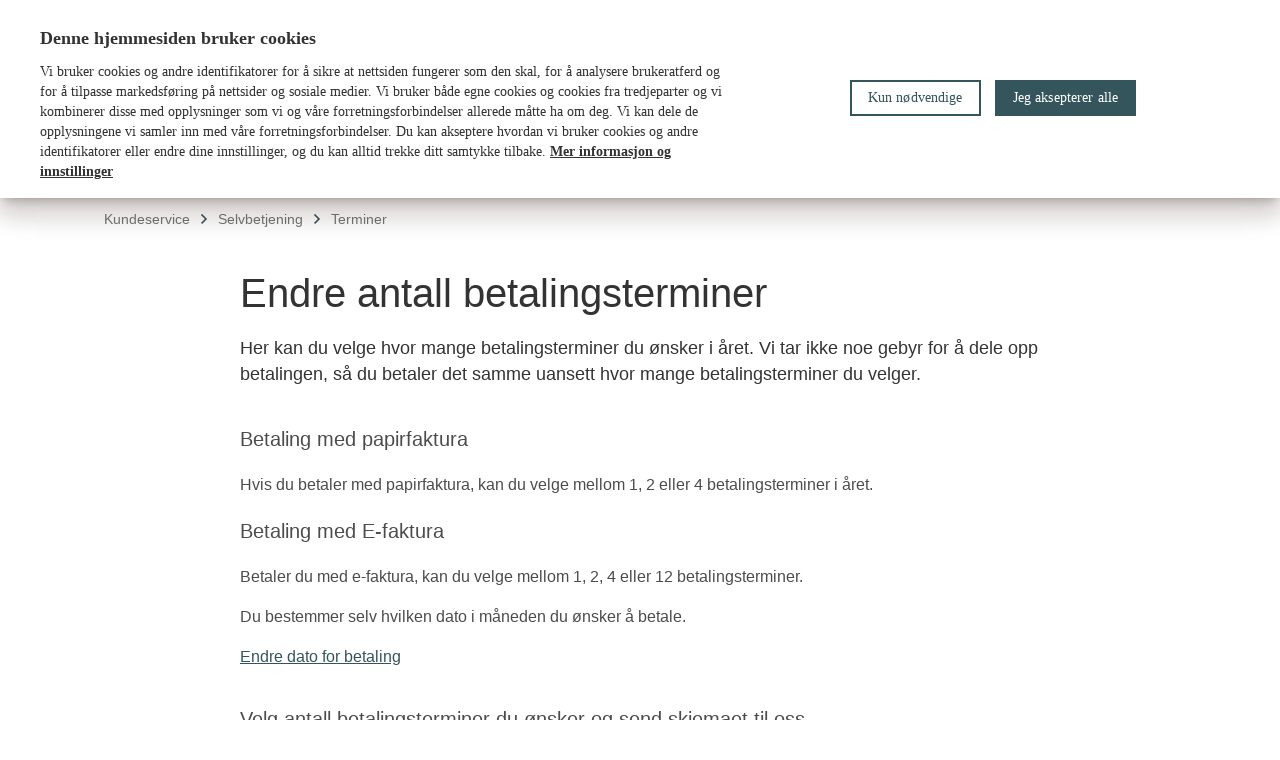

--- FILE ---
content_type: text/html
request_url: https://www.volvia.no/kundeservice/selvbetjening/terminer
body_size: 41930
content:
<!DOCTYPE html>
<html lang="no" data-migrated>
  <head>
    <meta charset="UTF-8">
    <meta name="viewport" content="width=device-width,initial-scale=1">
    <meta http-equiv="X-UA-Compatible" content="ie=edge">
    <!-- <link rel="icon" href="/Static/app/favicon.ico" type="image/x-icon"/> -->
    <!-- <link rel="shortcut icon" href="/Static/app/favicon.ico" type="image/x-icon"/> -->
    <meta data-react-helmet="true" name="description" content=""/><meta data-react-helmet="true" name="og:type" content="website"/><meta data-react-helmet="true" name="og:title" content="Terminer"/><meta data-react-helmet="true" name="og:description" content="Velg en bilforsikring tilpasset din Volvo. I samarbeid med Volvo Cars har vi forsikret Volvobiler siden 1959. Vi hjelper deg å velge rett forsikring."/><meta data-react-helmet="true" name="format-detection" content="telephone=no"/><meta data-react-helmet="true" property="og:url" content="https://www.volvia.no/kundeservice/selvbetjening/terminer"/><meta data-react-helmet="true" name="robots" content="INDEX, FOLLOW"/>
    <link data-react-helmet="true" rel="canonical" href="https://www.volvia.no/kundeservice/selvbetjening/terminer"/><link data-react-helmet="true" rel="icon" href="/globalassets/volvia---no/fav.png"/><link data-react-helmet="true" rel="preconnect" href="https://cdn.cookielaw.org/"/>
    <title data-react-helmet="true" id="onetidTitle">Terminer</title>
    <script type="text/javascript">var __INITIAL__DATA__ = {}; __INITIAL__DATA__.status = 'available'; var __INITIAL_ENCRYPTED_DATA__ = '[base64]';</script>
    <script data-react-helmet="true" type="application/ld+json">{"@context":"https://schema.org","@type":"BreadcrumbList","itemListElement":[{"@type":"ListItem","position":1,"name":"Kundeservice","item":"https//www.volvia.no/kundeservice"},{"@type":"ListItem","position":2,"name":"Selvbetjening","item":"https//www.volvia.no/kundeservice/selvbetjening"},{"@type":"ListItem","position":3,"name":"Terminer"}]}</script>
    <style id='server-side-styling'>.MuiSvgIcon-root {
  fill: currentColor;
  width: 1em;
  height: 1em;
  display: inline-block;
  font-size: 1.5rem;
  transition: fill 200ms cubic-bezier(0.4, 0, 0.2, 1) 0ms;
  flex-shrink: 0;
  user-select: none;
}
.MuiSvgIcon-colorPrimary {
  color: #35555C;
}
.MuiSvgIcon-colorSecondary {
  color: #AB6E44;
}
.MuiSvgIcon-colorAction {
  color: rgba(0, 0, 0, 0.54);
}
.MuiSvgIcon-colorError {
  color: #C82E2D;
}
.MuiSvgIcon-colorDisabled {
  color: rgba(0, 0, 0, 0.26);
}
.MuiSvgIcon-fontSizeInherit {
  font-size: inherit;
}
.MuiSvgIcon-fontSizeSmall {
  font-size: 1.25rem;
}
.MuiSvgIcon-fontSizeLarge {
  font-size: 2.1875rem;
}
.MuiPaper-root {
  color: #333333;
  transition: box-shadow 300ms cubic-bezier(0.4, 0, 0.2, 1) 0ms;
  background-color: #EDF1F2;
}
.MuiPaper-rounded {
  border-radius: 3px;
}
.MuiPaper-outlined {
  border: 1px solid #DBDBDB;
}
.MuiPaper-elevation0 {
  box-shadow: none;
}
.MuiPaper-elevation1 {
  box-shadow: 0px 2px 1px -1px rgba(0,0,0,0.2),0px 1px 1px 0px rgba(0,0,0,0.14),0px 1px 3px 0px rgba(0,0,0,0.12);
}
.MuiPaper-elevation2 {
  box-shadow: 0px 3px 1px -2px rgba(0,0,0,0.2),0px 2px 2px 0px rgba(0,0,0,0.14),0px 1px 5px 0px rgba(0,0,0,0.12);
}
.MuiPaper-elevation3 {
  box-shadow: 0px 3px 3px -2px rgba(0,0,0,0.2),0px 3px 4px 0px rgba(0,0,0,0.14),0px 1px 8px 0px rgba(0,0,0,0.12);
}
.MuiPaper-elevation4 {
  box-shadow: 0px 2px 4px -1px rgba(0,0,0,0.2),0px 4px 5px 0px rgba(0,0,0,0.14),0px 1px 10px 0px rgba(0,0,0,0.12);
}
.MuiPaper-elevation5 {
  box-shadow: 0px 3px 5px -1px rgba(0,0,0,0.2),0px 5px 8px 0px rgba(0,0,0,0.14),0px 1px 14px 0px rgba(0,0,0,0.12);
}
.MuiPaper-elevation6 {
  box-shadow: 0px 3px 5px -1px rgba(0,0,0,0.2),0px 6px 10px 0px rgba(0,0,0,0.14),0px 1px 18px 0px rgba(0,0,0,0.12);
}
.MuiPaper-elevation7 {
  box-shadow: 0px 4px 5px -2px rgba(0,0,0,0.2),0px 7px 10px 1px rgba(0,0,0,0.14),0px 2px 16px 1px rgba(0,0,0,0.12);
}
.MuiPaper-elevation8 {
  box-shadow: 0px 5px 5px -3px rgba(0,0,0,0.2),0px 8px 10px 1px rgba(0,0,0,0.14),0px 3px 14px 2px rgba(0,0,0,0.12);
}
.MuiPaper-elevation9 {
  box-shadow: 0px 5px 6px -3px rgba(0,0,0,0.2),0px 9px 12px 1px rgba(0,0,0,0.14),0px 3px 16px 2px rgba(0,0,0,0.12);
}
.MuiPaper-elevation10 {
  box-shadow: 0px 6px 6px -3px rgba(0,0,0,0.2),0px 10px 14px 1px rgba(0,0,0,0.14),0px 4px 18px 3px rgba(0,0,0,0.12);
}
.MuiPaper-elevation11 {
  box-shadow: 0px 6px 7px -4px rgba(0,0,0,0.2),0px 11px 15px 1px rgba(0,0,0,0.14),0px 4px 20px 3px rgba(0,0,0,0.12);
}
.MuiPaper-elevation12 {
  box-shadow: 0px 7px 8px -4px rgba(0,0,0,0.2),0px 12px 17px 2px rgba(0,0,0,0.14),0px 5px 22px 4px rgba(0,0,0,0.12);
}
.MuiPaper-elevation13 {
  box-shadow: 0px 7px 8px -4px rgba(0,0,0,0.2),0px 13px 19px 2px rgba(0,0,0,0.14),0px 5px 24px 4px rgba(0,0,0,0.12);
}
.MuiPaper-elevation14 {
  box-shadow: 0px 7px 9px -4px rgba(0,0,0,0.2),0px 14px 21px 2px rgba(0,0,0,0.14),0px 5px 26px 4px rgba(0,0,0,0.12);
}
.MuiPaper-elevation15 {
  box-shadow: 0px 8px 9px -5px rgba(0,0,0,0.2),0px 15px 22px 2px rgba(0,0,0,0.14),0px 6px 28px 5px rgba(0,0,0,0.12);
}
.MuiPaper-elevation16 {
  box-shadow: 0px 8px 10px -5px rgba(0,0,0,0.2),0px 16px 24px 2px rgba(0,0,0,0.14),0px 6px 30px 5px rgba(0,0,0,0.12);
}
.MuiPaper-elevation17 {
  box-shadow: 0px 8px 11px -5px rgba(0,0,0,0.2),0px 17px 26px 2px rgba(0,0,0,0.14),0px 6px 32px 5px rgba(0,0,0,0.12);
}
.MuiPaper-elevation18 {
  box-shadow: 0px 9px 11px -5px rgba(0,0,0,0.2),0px 18px 28px 2px rgba(0,0,0,0.14),0px 7px 34px 6px rgba(0,0,0,0.12);
}
.MuiPaper-elevation19 {
  box-shadow: 0px 9px 12px -6px rgba(0,0,0,0.2),0px 19px 29px 2px rgba(0,0,0,0.14),0px 7px 36px 6px rgba(0,0,0,0.12);
}
.MuiPaper-elevation20 {
  box-shadow: 0px 10px 13px -6px rgba(0,0,0,0.2),0px 20px 31px 3px rgba(0,0,0,0.14),0px 8px 38px 7px rgba(0,0,0,0.12);
}
.MuiPaper-elevation21 {
  box-shadow: 0px 10px 13px -6px rgba(0,0,0,0.2),0px 21px 33px 3px rgba(0,0,0,0.14),0px 8px 40px 7px rgba(0,0,0,0.12);
}
.MuiPaper-elevation22 {
  box-shadow: 0px 10px 14px -6px rgba(0,0,0,0.2),0px 22px 35px 3px rgba(0,0,0,0.14),0px 8px 42px 7px rgba(0,0,0,0.12);
}
.MuiPaper-elevation23 {
  box-shadow: 0px 11px 14px -7px rgba(0,0,0,0.2),0px 23px 36px 3px rgba(0,0,0,0.14),0px 9px 44px 8px rgba(0,0,0,0.12);
}
.MuiPaper-elevation24 {
  box-shadow: 0px 11px 15px -7px rgba(0,0,0,0.2),0px 24px 38px 3px rgba(0,0,0,0.14),0px 9px 46px 8px rgba(0,0,0,0.12);
}
.MuiButtonBase-root {
  color: inherit;
  border: 0;
  cursor: pointer;
  margin: 0;
  display: inline-flex;
  outline: 0;
  padding: 0;
  position: relative;
  align-items: center;
  user-select: none;
  border-radius: 0;
  vertical-align: middle;
  -moz-appearance: none;
  justify-content: center;
  text-decoration: none;
  background-color: transparent;
  -webkit-appearance: none;
  -webkit-tap-highlight-color: transparent;
}
.MuiButtonBase-root::-moz-focus-inner {
  border-style: none;
}
.MuiButtonBase-root.Mui-disabled {
  cursor: default;
  pointer-events: none;
}
@media print {
  .MuiButtonBase-root {
    color-adjust: exact;
  }
}
  .MuiAppBar-root {
    width: 100%;
    display: flex;
    z-index: 1100;
    box-sizing: border-box;
    flex-shrink: 0;
    flex-direction: column;
  }
  .MuiAppBar-positionFixed {
    top: 0;
    left: auto;
    right: 0;
    position: fixed;
  }
@media print {
  .MuiAppBar-positionFixed {
    position: absolute;
  }
}
  .MuiAppBar-positionAbsolute {
    top: 0;
    left: auto;
    right: 0;
    position: absolute;
  }
  .MuiAppBar-positionSticky {
    top: 0;
    left: auto;
    right: 0;
    position: sticky;
  }
  .MuiAppBar-positionStatic {
    position: static;
  }
  .MuiAppBar-positionRelative {
    position: relative;
  }
  .MuiAppBar-colorDefault {
    color: rgba(0, 0, 0, 0.87);
    background-color: #f5f5f5;
  }
  .MuiAppBar-colorPrimary {
    color: #FFFFFF;
    background-color: #35555C;
  }
  .MuiAppBar-colorSecondary {
    color: #FFFFFF;
    background-color: #AB6E44;
  }
  .MuiAppBar-colorInherit {
    color: inherit;
  }
  .MuiAppBar-colorTransparent {
    color: inherit;
    background-color: transparent;
  }

  .MO39 {  }
  .MO40 {  }
  .MO41 {  }
  .MO42 {  }
  .MO62 {  }
  .MO85 {
    height: 100%;
    display: flex;
    flex-grow: 1;
    flex-direction: column;
  }
  .MO94 {  }
  .MO95 {  }
  .MO96 {  }
  .MO97 {  }
  .MO98 {  }
  .MO99 {  }
  .MO170 {  }
  .MO175 {
    padding-top: 16px;
    padding-left: 8px;
    padding-right: 8px;
    padding-bottom: 16px;
  }
  .MO176 {
    padding: 8px;
  }
  .MO179 {
    padding: 8px;
  }
  .MO180 {
    padding: 8px;
  }
  .MO181 {
    padding: 8px;
  }
  .MO182 {
    padding: 8px;
  }
  .MO183 {
    padding-top: 16px;
    padding-left: 8px;
    padding-right: 8px;
    padding-bottom: 16px;
  }
  .MO184 {
    padding: 8px;
  }
  .MO185 {
    padding: 8px;
  }
  .MO186 {
    padding: 8px;
  }
  .MO187 {
    padding: 8px;
  }
  .MO188 {
    padding: 8px;
  }
  .MO189 {
    padding-top: 16px;
    padding-left: 8px;
    padding-right: 8px;
    padding-bottom: 16px;
  }
  .MO190 {
    padding: 8px;
  }
  .MO191 {
    padding: 8px;
  }
  .MuiTypography-root {
    margin: 0;
    font-family: Volvia,Roboto,"Helvetica Neue",Arial,sans-serif;
  }
  .MuiTypography-body2 {
    color: #35555C;
    font-size: 1.2rem;
    font-family: Volvia,Roboto,"Helvetica Neue",Arial,sans-serif;
    font-weight: 400;
    line-height: 1.5rem;
  }
  .MuiTypography-body1 {
    color: #333333;
    font-size: 1rem;
    font-family: Volvia,Roboto,"Helvetica Neue",Arial,sans-serif;
    font-weight: 400;
    line-height: 1.5rem;
  }
  .MuiTypography-caption {
    font-size: 1rem;
    font-family: Volvia,Roboto,"Helvetica Neue",Arial,sans-serif;
    font-weight: 400;
    line-height: 1.5rem;
  }
  .MuiTypography-button {
    font-size: 1rem;
    min-height: 48px;
    font-family: Volvia,Roboto,"Helvetica Neue",Arial,sans-serif;
    font-weight: 500;
    line-height: 1.5rem;
    text-transform: uppercase;
  }
  .MuiTypography-h1 {
    color: #333333;
    font-size: 2.25rem;
    word-break: break-word;
    font-family: Volvia,Roboto,"Helvetica Neue",Arial,sans-serif;
    font-weight: 500;
    line-height: 2.75rem;
  }
@media (min-width:960px) {
  .MuiTypography-h1 {
    font-size: 2.5rem;
    line-height: 3rem;
  }
}
  .MuiTypography-h2 {
    color: #333333;
    font-size: 1.75rem;
    word-break: break-word;
    font-family: Volvia,Roboto,"Helvetica Neue",Arial,sans-serif;
    font-weight: 500;
    line-height: 2.25rem;
  }
@media (min-width:960px) {
  .MuiTypography-h2 {
    font-size: 2rem;
    line-height: 2.5rem;
  }
}
  .MuiTypography-h3 {
    color: #4c4c4c;
    font-size: 1.25rem;
    word-break: break-word;
    font-family: Volvia,Roboto,"Helvetica Neue",Arial,sans-serif;
    font-weight: 500;
    line-height: 1.75rem;
  }
@media (min-width:960px) {
  .MuiTypography-h3 {
    font-size: 1.5rem;
    line-height: 2rem;
  }
}
  .MuiTypography-h4 {
    color: #4c4c4c;
    font-size: 1.125rem;
    word-break: break-word;
    font-family: Volvia,Roboto,"Helvetica Neue",Arial,sans-serif;
    font-weight: 500;
    line-height: 1.625rem;
  }
@media (min-width:960px) {
  .MuiTypography-h4 {
    font-size: 1.25rem;
    line-height: 1.75rem;
  }
}
  .MuiTypography-h5 {
    color: #35555C;
    font-size: 1.125rem;
    word-break: break-word;
    font-family: Volvia,Roboto,"Helvetica Neue",Arial,sans-serif;
    font-weight: 500;
    line-height: 1.334;
  }
@media (min-width:960px) {
  .MuiTypography-h5 {
    font-size: 1.25rem;
    line-height: 1.75rem;
  }
}
  .MuiTypography-h6 {
    color: #AB6E44;
    font-size: 1rem;
    word-break: break-word;
    font-family: Volvia,Roboto,"Helvetica Neue",Arial,sans-serif;
    font-weight: 500;
    line-height: 1.75rem;
  }
  .MuiTypography-subtitle1 {
    font-size: 1rem;
    font-family: Volvia,Roboto,"Helvetica Neue",Arial,sans-serif;
    font-weight: 400;
    line-height: 1.75;
  }
  .MuiTypography-subtitle2 {
    color: #333333;
    font-size: 1rem;
    font-family: Volvia,Roboto,"Helvetica Neue",Arial,sans-serif;
    font-weight: 500;
    line-height: 1.5rem;
  }
  .MuiTypography-overline {
    font-size: 0.75rem;
    font-family: Volvia,Roboto,"Helvetica Neue",Arial,sans-serif;
    font-weight: 400;
    line-height: 2.66;
    text-transform: uppercase;
  }
  .MuiTypography-srOnly {
    width: 1px;
    height: 1px;
    overflow: hidden;
    position: absolute;
  }
  .MuiTypography-alignLeft {
    text-align: left;
  }
  .MuiTypography-alignCenter {
    text-align: center;
  }
  .MuiTypography-alignRight {
    text-align: right;
  }
  .MuiTypography-alignJustify {
    text-align: justify;
  }
  .MuiTypography-noWrap {
    overflow: hidden;
    white-space: nowrap;
    text-overflow: ellipsis;
  }
  .MuiTypography-gutterBottom {
    margin-bottom: 0.35em;
  }
  .MuiTypography-paragraph {
    margin-bottom: 16px;
  }
  .MuiTypography-colorInherit {
    color: inherit;
  }
  .MuiTypography-colorPrimary {
    color: #35555C;
  }
  .MuiTypography-colorSecondary {
    color: #AB6E44;
  }
  .MuiTypography-colorTextPrimary {
    color: #333333;
  }
  .MuiTypography-colorTextSecondary {
    color: #4c4c4c;
  }
  .MuiTypography-colorError {
    color: #C82E2D;
  }
  .MuiTypography-displayInline {
    display: inline;
  }
  .MuiTypography-displayBlock {
    display: block;
  }
  .MuiButton-root {
    color: #333333;
    padding: 6px 16px;
    font-size: 1rem;
    min-width: 64px;
    box-sizing: border-box;
    min-height: 48px;
    transition: background-color 250ms cubic-bezier(0.4, 0, 0.2, 1) 0ms,box-shadow 250ms cubic-bezier(0.4, 0, 0.2, 1) 0ms,border 250ms cubic-bezier(0.4, 0, 0.2, 1) 0ms;
    font-family: Volvia,Roboto,"Helvetica Neue",Arial,sans-serif;
    font-weight: 500;
    line-height: 1.5rem;
    border-radius: 3px;
    text-transform: none;
  }
  .MuiButton-root:hover {
    text-decoration: none;
    background-color: rgba(51, 51, 51, 0.04);
  }
  .MuiButton-root.Mui-disabled {
    color: rgba(0, 0, 0, 0.26);
  }
@media (hover: none) {
  .MuiButton-root:hover {
    background-color: transparent;
  }
}
  .MuiButton-root:hover.Mui-disabled {
    background-color: transparent;
  }
  .MuiButton-label {
    width: 100%;
    display: inherit;
    align-items: inherit;
    justify-content: inherit;
  }
  .MuiButton-text {
    padding: 6px 8px;
  }
  .MuiButton-textPrimary {
    color: #35555C;
  }
  .MuiButton-textPrimary:hover {
    background-color: rgba(53, 85, 92, 0.04);
  }
@media (hover: none) {
  .MuiButton-textPrimary:hover {
    background-color: transparent;
  }
}
  .MuiButton-textSecondary {
    color: #AB6E44;
  }
  .MuiButton-textSecondary:hover {
    background-color: rgba(171, 110, 68, 0.04);
  }
@media (hover: none) {
  .MuiButton-textSecondary:hover {
    background-color: transparent;
  }
}
  .MuiButton-outlined {
    color: #35555C;
    border: 1px solid rgba(0, 0, 0, 0.23);
    padding: 5px 15px;
    border-color: #35555C;
  }
  .MuiButton-outlined.Mui-disabled {
    border: 1px solid rgba(0, 0, 0, 0.12);
  }
  .MuiButton-outlinedPrimary {
    color: #35555C;
    border: 1px solid rgba(53, 85, 92, 0.5);
  }
  .MuiButton-outlinedPrimary:hover {
    border: 1px solid #35555C;
    background-color: rgba(53, 85, 92, 0.04);
  }
@media (hover: none) {
  .MuiButton-outlinedPrimary:hover {
    background-color: transparent;
  }
}
  .MuiButton-outlinedSecondary {
    color: #AB6E44;
    border: 1px solid rgba(171, 110, 68, 0.5);
  }
  .MuiButton-outlinedSecondary:hover {
    border: 1px solid #AB6E44;
    background-color: rgba(171, 110, 68, 0.04);
  }
  .MuiButton-outlinedSecondary.Mui-disabled {
    border: 1px solid rgba(0, 0, 0, 0.26);
  }
@media (hover: none) {
  .MuiButton-outlinedSecondary:hover {
    background-color: transparent;
  }
}
  .MuiButton-contained {
    color: rgba(0, 0, 0, 0.87);
    box-shadow: none;
    background-color: #e0e0e0;
  }
  .MuiButton-contained:hover {
    box-shadow: none;
    background-color: #d5d5d5;
  }
  .MuiButton-contained.Mui-focusVisible {
    box-shadow: none;
  }
  .MuiButton-contained:active {
    box-shadow: none;
  }
  .MuiButton-contained.Mui-disabled {
    color: rgba(0, 0, 0, 0.26);
    box-shadow: none;
    background-color: rgba(0, 0, 0, 0.12);
  }
  a.MuiButton-contained {
    color: #FFFFFF;
    text-decoration: none;
    background-color: #35555C;
  }
  a.MuiButton-contained:hover {
    color: #FFFFFF;
    background-color: #465A59;
  }
  a.MuiButton-contained:active {
    color: #FFFFFF;
    background-color: #465A59;
  }
@media (hover: none) {
  .MuiButton-contained:hover {
    box-shadow: 0px 3px 1px -2px rgba(0,0,0,0.2),0px 2px 2px 0px rgba(0,0,0,0.14),0px 1px 5px 0px rgba(0,0,0,0.12);
    background-color: #e0e0e0;
  }
}
  .MuiButton-contained:hover.Mui-disabled {
    background-color: rgba(0, 0, 0, 0.12);
  }
  .MuiButton-containedPrimary {
    color: #FFFFFF;
    background-color: #35555C;
  }
  .MuiButton-containedPrimary:hover {
    background-color: #465A59;
  }
@media (hover: none) {
  .MuiButton-containedPrimary:hover {
    background-color: #35555C;
  }
}
  .MuiButton-containedSecondary {
    color: #FFFFFF;
    background-color: #AB6E44;
  }
  .MuiButton-containedSecondary:hover {
    background-color: #875735;
  }
@media (hover: none) {
  .MuiButton-containedSecondary:hover {
    background-color: #AB6E44;
  }
}
  .MuiButton-disableElevation {
    box-shadow: none;
  }
  .MuiButton-disableElevation:hover {
    box-shadow: none;
  }
  .MuiButton-disableElevation.Mui-focusVisible {
    box-shadow: none;
  }
  .MuiButton-disableElevation:active {
    box-shadow: none;
  }
  .MuiButton-disableElevation.Mui-disabled {
    box-shadow: none;
  }
  .MuiButton-colorInherit {
    color: inherit;
    border-color: currentColor;
  }
  .MuiButton-textSizeSmall {
    padding: 4px 5px;
    font-size: 0.8125rem;
  }
  .MuiButton-textSizeLarge {
    padding: 8px 11px;
    font-size: 0.9375rem;
  }
  .MuiButton-outlinedSizeSmall {
    padding: 3px 9px;
    font-size: 0.8125rem;
  }
  .MuiButton-outlinedSizeLarge {
    padding: 7px 21px;
    font-size: 0.9375rem;
  }
  .MuiButton-containedSizeSmall {
    padding: 4px 10px;
    font-size: 0.8125rem;
  }
  .MuiButton-containedSizeLarge {
    padding: 8px 22px;
    font-size: 0.9375rem;
  }
  .MuiButton-fullWidth {
    width: 100%;
  }
  .MuiButton-startIcon {
    display: inherit;
    margin-left: -4px;
    margin-right: 8px;
  }
  .MuiButton-startIcon.MuiButton-iconSizeSmall {
    margin-left: -2px;
  }
  .MuiButton-endIcon {
    display: inherit;
    margin-left: 8px;
    margin-right: -4px;
  }
  .MuiButton-endIcon.MuiButton-iconSizeSmall {
    margin-right: -2px;
  }
  .MuiButton-iconSizeSmall > *:first-child {
    font-size: 18px;
  }
  .MuiButton-iconSizeMedium > *:first-child {
    font-size: 20px;
  }
  .MuiButton-iconSizeLarge > *:first-child {
    font-size: 22px;
  }
  .MuiContainer-root {
    width: 100%;
    display: block;
    box-sizing: border-box;
    margin-left: auto;
    margin-right: auto;
    padding-left: 16px;
    padding-right: 16px;
  }
@media (min-width:600px) {
  .MuiContainer-root {
    padding-left: 24px;
    padding-right: 24px;
  }
}
  .MuiContainer-disableGutters {
    padding-left: 0;
    padding-right: 0;
  }
@media (min-width:600px) {
  .MuiContainer-fixed {
    max-width: 600px;
  }
}
@media (min-width:960px) {
  .MuiContainer-fixed {
    max-width: 960px;
  }
}
@media (min-width:1280px) {
  .MuiContainer-fixed {
    max-width: 1280px;
  }
}
@media (min-width:1920px) {
  .MuiContainer-fixed {
    max-width: 1920px;
  }
}
@media (min-width:0px) {
  .MuiContainer-maxWidthXs {
    max-width: 444px;
  }
}
@media (min-width:600px) {
  .MuiContainer-maxWidthSm {
    max-width: 600px;
  }
}
@media (min-width:960px) {
  .MuiContainer-maxWidthMd {
    max-width: 960px;
  }
}
@media (min-width:1280px) {
  .MuiContainer-maxWidthLg {
    max-width: 1280px;
  }
}
@media (min-width:1920px) {
  .MuiContainer-maxWidthXl {
    max-width: 1920px;
  }
}
@media print {
  .MuiDialog-root {
    position: absolute !important;
  }
}
  .MuiDialog-scrollPaper {
    display: flex;
    align-items: center;
    justify-content: center;
  }
  .MuiDialog-scrollBody {
    overflow-x: hidden;
    overflow-y: auto;
    text-align: center;
  }
  .MuiDialog-scrollBody:after {
    width: 0;
    height: 100%;
    content: "";
    display: inline-block;
    vertical-align: middle;
  }
  .MuiDialog-container {
    height: 100%;
    outline: 0;
  }
@media print {
  .MuiDialog-container {
    height: auto;
  }
}
  .MuiDialog-paper {
    margin: 32px;
    position: relative;
    overflow-y: auto;
  }
@media print {
  .MuiDialog-paper {
    box-shadow: none;
    overflow-y: visible;
  }
}
  .MuiDialog-paperScrollPaper {
    display: flex;
    max-height: calc(100% - 64px);
    flex-direction: column;
  }
  .MuiDialog-paperScrollBody {
    display: inline-block;
    text-align: left;
    vertical-align: middle;
  }
  .MuiDialog-paperWidthFalse {
    max-width: calc(100% - 64px);
  }
  .MuiDialog-paperWidthXs {
    max-width: 444px;
  }
@media (max-width:507.95px) {
  .MuiDialog-paperWidthXs.MuiDialog-paperScrollBody {
    max-width: calc(100% - 64px);
  }
}
  .MuiDialog-paperWidthSm {
    max-width: 600px;
  }
@media (max-width:663.95px) {
  .MuiDialog-paperWidthSm.MuiDialog-paperScrollBody {
    max-width: calc(100% - 64px);
  }
}
  .MuiDialog-paperWidthMd {
    max-width: 960px;
  }
@media (max-width:1023.95px) {
  .MuiDialog-paperWidthMd.MuiDialog-paperScrollBody {
    max-width: calc(100% - 64px);
  }
}
  .MuiDialog-paperWidthLg {
    max-width: 1280px;
  }
@media (max-width:1343.95px) {
  .MuiDialog-paperWidthLg.MuiDialog-paperScrollBody {
    max-width: calc(100% - 64px);
  }
}
  .MuiDialog-paperWidthXl {
    max-width: 1920px;
  }
@media (max-width:1983.95px) {
  .MuiDialog-paperWidthXl.MuiDialog-paperScrollBody {
    max-width: calc(100% - 64px);
  }
}
  .MuiDialog-paperFullWidth {
    width: calc(100% - 64px);
  }
  .MuiDialog-paperFullScreen {
    width: 100%;
    height: 100%;
    margin: 0;
    max-width: 100%;
    max-height: none;
    border-radius: 0;
  }
  .MuiDialog-paperFullScreen.MuiDialog-paperScrollBody {
    margin: 0;
    max-width: 100%;
  }
  .MuiDivider-root {
    border: none;
    height: 1px;
    margin: 0;
    flex-shrink: 0;
    background-color: #DBDBDB;
  }
  .MuiDivider-absolute {
    left: 0;
    width: 100%;
    bottom: 0;
    position: absolute;
  }
  .MuiDivider-inset {
    margin-left: 72px;
  }
  .MuiDivider-light {
    background-color: rgba(219, 219, 219, 0.08);
  }
  .MuiDivider-middle {
    margin-left: 16px;
    margin-right: 16px;
  }
  .MuiDivider-vertical {
    width: 1px;
    height: 100%;
  }
  .MuiDivider-flexItem {
    height: auto;
    align-self: stretch;
  }
@keyframes mui-auto-fill {}
@keyframes mui-auto-fill-cancel {}
  .MuiInputBase-root {
    color: #333333;
    cursor: text;
    display: inline-flex;
    position: relative;
    font-size: 1rem;
    box-sizing: border-box;
    align-items: center;
    font-family: Volvia,Roboto,"Helvetica Neue",Arial,sans-serif;
    font-weight: 400;
    line-height: 1.1876em;
  }
  .MuiInputBase-root.Mui-disabled {
    color: rgba(0, 0, 0, 0.38);
    cursor: default;
  }
  .MuiInputBase-multiline {
    padding: 6px 0 7px;
  }
  .MuiInputBase-multiline.MuiInputBase-marginDense {
    padding-top: 3px;
  }
  .MuiInputBase-fullWidth {
    width: 100%;
  }
  .MuiInputBase-input {
    font: inherit;
    color: currentColor;
    width: 100%;
    border: 0;
    height: 1.1876em;
    margin: 0;
    display: block;
    padding: 6px 0 7px;
    min-width: 0;
    background: none;
    box-sizing: content-box;
    animation-name: mui-auto-fill-cancel;
    letter-spacing: inherit;
    animation-duration: 10ms;
    -webkit-tap-highlight-color: transparent;
  }
  .MuiInputBase-input::-webkit-input-placeholder {
    color: currentColor;
    opacity: 0.42;
    transition: opacity 200ms cubic-bezier(0.4, 0, 0.2, 1) 0ms;
  }
  .MuiInputBase-input::-moz-placeholder {
    color: currentColor;
    opacity: 0.42;
    transition: opacity 200ms cubic-bezier(0.4, 0, 0.2, 1) 0ms;
  }
  .MuiInputBase-input:-ms-input-placeholder {
    color: currentColor;
    opacity: 0.42;
    transition: opacity 200ms cubic-bezier(0.4, 0, 0.2, 1) 0ms;
  }
  .MuiInputBase-input::-ms-input-placeholder {
    color: currentColor;
    opacity: 0.42;
    transition: opacity 200ms cubic-bezier(0.4, 0, 0.2, 1) 0ms;
  }
  .MuiInputBase-input:focus {
    outline: 0;
  }
  .MuiInputBase-input:invalid {
    box-shadow: none;
  }
  .MuiInputBase-input::-webkit-search-decoration {
    -webkit-appearance: none;
  }
  .MuiInputBase-input.Mui-disabled {
    opacity: 1;
  }
  .MuiInputBase-input:-webkit-autofill {
    animation-name: mui-auto-fill;
    animation-duration: 5000s;
  }
  label[data-shrink=false] + .MuiInputBase-formControl .MuiInputBase-input::-webkit-input-placeholder {
    opacity: 0 !important;
  }
  label[data-shrink=false] + .MuiInputBase-formControl .MuiInputBase-input::-moz-placeholder {
    opacity: 0 !important;
  }
  label[data-shrink=false] + .MuiInputBase-formControl .MuiInputBase-input:-ms-input-placeholder {
    opacity: 0 !important;
  }
  label[data-shrink=false] + .MuiInputBase-formControl .MuiInputBase-input::-ms-input-placeholder {
    opacity: 0 !important;
  }
  label[data-shrink=false] + .MuiInputBase-formControl .MuiInputBase-input:focus::-webkit-input-placeholder {
    opacity: 0.42;
  }
  label[data-shrink=false] + .MuiInputBase-formControl .MuiInputBase-input:focus::-moz-placeholder {
    opacity: 0.42;
  }
  label[data-shrink=false] + .MuiInputBase-formControl .MuiInputBase-input:focus:-ms-input-placeholder {
    opacity: 0.42;
  }
  label[data-shrink=false] + .MuiInputBase-formControl .MuiInputBase-input:focus::-ms-input-placeholder {
    opacity: 0.42;
  }
  .MuiInputBase-inputMarginDense {
    padding-top: 3px;
  }
  .MuiInputBase-inputMultiline {
    height: auto;
    resize: none;
    padding: 0;
  }
  .MuiInputBase-inputTypeSearch {
    -moz-appearance: textfield;
    -webkit-appearance: textfield;
  }
  .MuiFormControl-root {
    border: 0;
    margin: 0;
    display: inline-flex;
    padding: 0;
    position: relative;
    min-width: 0;
    flex-direction: column;
    vertical-align: top;
  }
  .MuiFormControl-marginNormal {
    margin-top: 16px;
    margin-bottom: 8px;
  }
  .MuiFormControl-marginDense {
    margin-top: 8px;
    margin-bottom: 4px;
  }
  .MuiFormControl-fullWidth {
    width: 100%;
  }
  .MuiFormHelperText-root {
    color: #4c4c4c;
    margin: 0;
    font-size: 1rem;
    margin-top: 3px;
    text-align: left;
    font-family: Volvia,Roboto,"Helvetica Neue",Arial,sans-serif;
    font-weight: 400;
    line-height: 1.5rem;
  }
  .MuiFormHelperText-root.Mui-disabled {
    color: rgba(0, 0, 0, 0.38);
  }
  .MuiFormHelperText-root.Mui-error {
    color: #C82E2D;
  }
  .MuiFormHelperText-marginDense {
    margin-top: 4px;
  }
  .MuiFormHelperText-contained {
    margin-left: 14px;
    margin-right: 14px;
  }
  .MuiFormLabel-root {
    color: #333333;
    padding: 0;
    font-size: 1rem;
    font-family: Volvia,Roboto,"Helvetica Neue",Arial,sans-serif;
    font-weight: 400;
    line-height: 1;
  }
  .MuiFormLabel-root.Mui-focused {
    color: #35555C;
  }
  .MuiFormLabel-root.Mui-disabled {
    color: rgba(0, 0, 0, 0.38);
  }
  .MuiFormLabel-root.Mui-error {
    color: #C82E2D;
  }
  .MuiFormLabel-colorSecondary.Mui-focused {
    color: #AB6E44;
  }
  .MuiFormLabel-asterisk.Mui-error {
    color: #C82E2D;
  }
  .MuiGrid-container {
    width: 100%;
    display: flex;
    flex-wrap: wrap;
    box-sizing: border-box;
  }
  .MuiGrid-item {
    margin: 0;
    box-sizing: border-box;
  }
  .MuiGrid-zeroMinWidth {
    min-width: 0;
  }
  .MuiGrid-direction-xs-column {
    flex-direction: column;
  }
  .MuiGrid-direction-xs-column-reverse {
    flex-direction: column-reverse;
  }
  .MuiGrid-direction-xs-row-reverse {
    flex-direction: row-reverse;
  }
  .MuiGrid-wrap-xs-nowrap {
    flex-wrap: nowrap;
  }
  .MuiGrid-wrap-xs-wrap-reverse {
    flex-wrap: wrap-reverse;
  }
  .MuiGrid-align-items-xs-center {
    align-items: center;
  }
  .MuiGrid-align-items-xs-flex-start {
    align-items: flex-start;
  }
  .MuiGrid-align-items-xs-flex-end {
    align-items: flex-end;
  }
  .MuiGrid-align-items-xs-baseline {
    align-items: baseline;
  }
  .MuiGrid-align-content-xs-center {
    align-content: center;
  }
  .MuiGrid-align-content-xs-flex-start {
    align-content: flex-start;
  }
  .MuiGrid-align-content-xs-flex-end {
    align-content: flex-end;
  }
  .MuiGrid-align-content-xs-space-between {
    align-content: space-between;
  }
  .MuiGrid-align-content-xs-space-around {
    align-content: space-around;
  }
  .MuiGrid-justify-content-xs-center {
    justify-content: center;
  }
  .MuiGrid-justify-content-xs-flex-end {
    justify-content: flex-end;
  }
  .MuiGrid-justify-content-xs-space-between {
    justify-content: space-between;
  }
  .MuiGrid-justify-content-xs-space-around {
    justify-content: space-around;
  }
  .MuiGrid-justify-content-xs-space-evenly {
    justify-content: space-evenly;
  }
  .MuiGrid-spacing-xs-1 {
    width: calc(100% + 8px);
    margin: -4px;
  }
  .MuiGrid-spacing-xs-1 > .MuiGrid-item {
    padding: 4px;
  }
  .MuiGrid-spacing-xs-2 {
    width: calc(100% + 16px);
    margin: -8px;
  }
  .MuiGrid-spacing-xs-2 > .MuiGrid-item {
    padding: 8px;
  }
  .MuiGrid-spacing-xs-3 {
    width: calc(100% + 24px);
    margin: -12px;
  }
  .MuiGrid-spacing-xs-3 > .MuiGrid-item {
    padding: 12px;
  }
  .MuiGrid-spacing-xs-4 {
    width: calc(100% + 32px);
    margin: -16px;
  }
  .MuiGrid-spacing-xs-4 > .MuiGrid-item {
    padding: 16px;
  }
  .MuiGrid-spacing-xs-5 {
    width: calc(100% + 40px);
    margin: -20px;
  }
  .MuiGrid-spacing-xs-5 > .MuiGrid-item {
    padding: 20px;
  }
  .MuiGrid-spacing-xs-6 {
    width: calc(100% + 48px);
    margin: -24px;
  }
  .MuiGrid-spacing-xs-6 > .MuiGrid-item {
    padding: 24px;
  }
  .MuiGrid-spacing-xs-7 {
    width: calc(100% + 56px);
    margin: -28px;
  }
  .MuiGrid-spacing-xs-7 > .MuiGrid-item {
    padding: 28px;
  }
  .MuiGrid-spacing-xs-8 {
    width: calc(100% + 64px);
    margin: -32px;
  }
  .MuiGrid-spacing-xs-8 > .MuiGrid-item {
    padding: 32px;
  }
  .MuiGrid-spacing-xs-9 {
    width: calc(100% + 72px);
    margin: -36px;
  }
  .MuiGrid-spacing-xs-9 > .MuiGrid-item {
    padding: 36px;
  }
  .MuiGrid-spacing-xs-10 {
    width: calc(100% + 80px);
    margin: -40px;
  }
  .MuiGrid-spacing-xs-10 > .MuiGrid-item {
    padding: 40px;
  }
  .MuiGrid-grid-xs-auto {
    flex-grow: 0;
    max-width: none;
    flex-basis: auto;
  }
  .MuiGrid-grid-xs-true {
    flex-grow: 1;
    max-width: 100%;
    flex-basis: 0;
  }
  .MuiGrid-grid-xs-1 {
    flex-grow: 0;
    max-width: 8.333333%;
    flex-basis: 8.333333%;
  }
  .MuiGrid-grid-xs-2 {
    flex-grow: 0;
    max-width: 16.666667%;
    flex-basis: 16.666667%;
  }
  .MuiGrid-grid-xs-3 {
    flex-grow: 0;
    max-width: 25%;
    flex-basis: 25%;
  }
  .MuiGrid-grid-xs-4 {
    flex-grow: 0;
    max-width: 33.333333%;
    flex-basis: 33.333333%;
  }
  .MuiGrid-grid-xs-5 {
    flex-grow: 0;
    max-width: 41.666667%;
    flex-basis: 41.666667%;
  }
  .MuiGrid-grid-xs-6 {
    flex-grow: 0;
    max-width: 50%;
    flex-basis: 50%;
  }
  .MuiGrid-grid-xs-7 {
    flex-grow: 0;
    max-width: 58.333333%;
    flex-basis: 58.333333%;
  }
  .MuiGrid-grid-xs-8 {
    flex-grow: 0;
    max-width: 66.666667%;
    flex-basis: 66.666667%;
  }
  .MuiGrid-grid-xs-9 {
    flex-grow: 0;
    max-width: 75%;
    flex-basis: 75%;
  }
  .MuiGrid-grid-xs-10 {
    flex-grow: 0;
    max-width: 83.333333%;
    flex-basis: 83.333333%;
  }
  .MuiGrid-grid-xs-11 {
    flex-grow: 0;
    max-width: 91.666667%;
    flex-basis: 91.666667%;
  }
  .MuiGrid-grid-xs-12 {
    flex-grow: 0;
    max-width: 100%;
    flex-basis: 100%;
  }
@media (min-width:600px) {
  .MuiGrid-grid-sm-auto {
    flex-grow: 0;
    max-width: none;
    flex-basis: auto;
  }
  .MuiGrid-grid-sm-true {
    flex-grow: 1;
    max-width: 100%;
    flex-basis: 0;
  }
  .MuiGrid-grid-sm-1 {
    flex-grow: 0;
    max-width: 8.333333%;
    flex-basis: 8.333333%;
  }
  .MuiGrid-grid-sm-2 {
    flex-grow: 0;
    max-width: 16.666667%;
    flex-basis: 16.666667%;
  }
  .MuiGrid-grid-sm-3 {
    flex-grow: 0;
    max-width: 25%;
    flex-basis: 25%;
  }
  .MuiGrid-grid-sm-4 {
    flex-grow: 0;
    max-width: 33.333333%;
    flex-basis: 33.333333%;
  }
  .MuiGrid-grid-sm-5 {
    flex-grow: 0;
    max-width: 41.666667%;
    flex-basis: 41.666667%;
  }
  .MuiGrid-grid-sm-6 {
    flex-grow: 0;
    max-width: 50%;
    flex-basis: 50%;
  }
  .MuiGrid-grid-sm-7 {
    flex-grow: 0;
    max-width: 58.333333%;
    flex-basis: 58.333333%;
  }
  .MuiGrid-grid-sm-8 {
    flex-grow: 0;
    max-width: 66.666667%;
    flex-basis: 66.666667%;
  }
  .MuiGrid-grid-sm-9 {
    flex-grow: 0;
    max-width: 75%;
    flex-basis: 75%;
  }
  .MuiGrid-grid-sm-10 {
    flex-grow: 0;
    max-width: 83.333333%;
    flex-basis: 83.333333%;
  }
  .MuiGrid-grid-sm-11 {
    flex-grow: 0;
    max-width: 91.666667%;
    flex-basis: 91.666667%;
  }
  .MuiGrid-grid-sm-12 {
    flex-grow: 0;
    max-width: 100%;
    flex-basis: 100%;
  }
}
@media (min-width:960px) {
  .MuiGrid-grid-md-auto {
    flex-grow: 0;
    max-width: none;
    flex-basis: auto;
  }
  .MuiGrid-grid-md-true {
    flex-grow: 1;
    max-width: 100%;
    flex-basis: 0;
  }
  .MuiGrid-grid-md-1 {
    flex-grow: 0;
    max-width: 8.333333%;
    flex-basis: 8.333333%;
  }
  .MuiGrid-grid-md-2 {
    flex-grow: 0;
    max-width: 16.666667%;
    flex-basis: 16.666667%;
  }
  .MuiGrid-grid-md-3 {
    flex-grow: 0;
    max-width: 25%;
    flex-basis: 25%;
  }
  .MuiGrid-grid-md-4 {
    flex-grow: 0;
    max-width: 33.333333%;
    flex-basis: 33.333333%;
  }
  .MuiGrid-grid-md-5 {
    flex-grow: 0;
    max-width: 41.666667%;
    flex-basis: 41.666667%;
  }
  .MuiGrid-grid-md-6 {
    flex-grow: 0;
    max-width: 50%;
    flex-basis: 50%;
  }
  .MuiGrid-grid-md-7 {
    flex-grow: 0;
    max-width: 58.333333%;
    flex-basis: 58.333333%;
  }
  .MuiGrid-grid-md-8 {
    flex-grow: 0;
    max-width: 66.666667%;
    flex-basis: 66.666667%;
  }
  .MuiGrid-grid-md-9 {
    flex-grow: 0;
    max-width: 75%;
    flex-basis: 75%;
  }
  .MuiGrid-grid-md-10 {
    flex-grow: 0;
    max-width: 83.333333%;
    flex-basis: 83.333333%;
  }
  .MuiGrid-grid-md-11 {
    flex-grow: 0;
    max-width: 91.666667%;
    flex-basis: 91.666667%;
  }
  .MuiGrid-grid-md-12 {
    flex-grow: 0;
    max-width: 100%;
    flex-basis: 100%;
  }
}
@media (min-width:1280px) {
  .MuiGrid-grid-lg-auto {
    flex-grow: 0;
    max-width: none;
    flex-basis: auto;
  }
  .MuiGrid-grid-lg-true {
    flex-grow: 1;
    max-width: 100%;
    flex-basis: 0;
  }
  .MuiGrid-grid-lg-1 {
    flex-grow: 0;
    max-width: 8.333333%;
    flex-basis: 8.333333%;
  }
  .MuiGrid-grid-lg-2 {
    flex-grow: 0;
    max-width: 16.666667%;
    flex-basis: 16.666667%;
  }
  .MuiGrid-grid-lg-3 {
    flex-grow: 0;
    max-width: 25%;
    flex-basis: 25%;
  }
  .MuiGrid-grid-lg-4 {
    flex-grow: 0;
    max-width: 33.333333%;
    flex-basis: 33.333333%;
  }
  .MuiGrid-grid-lg-5 {
    flex-grow: 0;
    max-width: 41.666667%;
    flex-basis: 41.666667%;
  }
  .MuiGrid-grid-lg-6 {
    flex-grow: 0;
    max-width: 50%;
    flex-basis: 50%;
  }
  .MuiGrid-grid-lg-7 {
    flex-grow: 0;
    max-width: 58.333333%;
    flex-basis: 58.333333%;
  }
  .MuiGrid-grid-lg-8 {
    flex-grow: 0;
    max-width: 66.666667%;
    flex-basis: 66.666667%;
  }
  .MuiGrid-grid-lg-9 {
    flex-grow: 0;
    max-width: 75%;
    flex-basis: 75%;
  }
  .MuiGrid-grid-lg-10 {
    flex-grow: 0;
    max-width: 83.333333%;
    flex-basis: 83.333333%;
  }
  .MuiGrid-grid-lg-11 {
    flex-grow: 0;
    max-width: 91.666667%;
    flex-basis: 91.666667%;
  }
  .MuiGrid-grid-lg-12 {
    flex-grow: 0;
    max-width: 100%;
    flex-basis: 100%;
  }
}
@media (min-width:1920px) {
  .MuiGrid-grid-xl-auto {
    flex-grow: 0;
    max-width: none;
    flex-basis: auto;
  }
  .MuiGrid-grid-xl-true {
    flex-grow: 1;
    max-width: 100%;
    flex-basis: 0;
  }
  .MuiGrid-grid-xl-1 {
    flex-grow: 0;
    max-width: 8.333333%;
    flex-basis: 8.333333%;
  }
  .MuiGrid-grid-xl-2 {
    flex-grow: 0;
    max-width: 16.666667%;
    flex-basis: 16.666667%;
  }
  .MuiGrid-grid-xl-3 {
    flex-grow: 0;
    max-width: 25%;
    flex-basis: 25%;
  }
  .MuiGrid-grid-xl-4 {
    flex-grow: 0;
    max-width: 33.333333%;
    flex-basis: 33.333333%;
  }
  .MuiGrid-grid-xl-5 {
    flex-grow: 0;
    max-width: 41.666667%;
    flex-basis: 41.666667%;
  }
  .MuiGrid-grid-xl-6 {
    flex-grow: 0;
    max-width: 50%;
    flex-basis: 50%;
  }
  .MuiGrid-grid-xl-7 {
    flex-grow: 0;
    max-width: 58.333333%;
    flex-basis: 58.333333%;
  }
  .MuiGrid-grid-xl-8 {
    flex-grow: 0;
    max-width: 66.666667%;
    flex-basis: 66.666667%;
  }
  .MuiGrid-grid-xl-9 {
    flex-grow: 0;
    max-width: 75%;
    flex-basis: 75%;
  }
  .MuiGrid-grid-xl-10 {
    flex-grow: 0;
    max-width: 83.333333%;
    flex-basis: 83.333333%;
  }
  .MuiGrid-grid-xl-11 {
    flex-grow: 0;
    max-width: 91.666667%;
    flex-basis: 91.666667%;
  }
  .MuiGrid-grid-xl-12 {
    flex-grow: 0;
    max-width: 100%;
    flex-basis: 100%;
  }
}
  .MuiInputLabel-root {
    display: block;
    transform-origin: top left;
  }
  .MuiInputLabel-formControl {
    top: 0;
    left: 0;
    color: #35555C;
    position: absolute;
    transform: none;
    line-height: 1.75;
  }
  .MuiInputLabel-marginDense {
    transform: translate(0, 21px) scale(1);
  }
  .MuiInputLabel-shrink {
    transform: translate(0, 1.5px) scale(0.75);
    transform-origin: top left;
  }
  .MuiInputLabel-animated {
    transition: color 200ms cubic-bezier(0.0, 0, 0.2, 1) 0ms,transform 200ms cubic-bezier(0.0, 0, 0.2, 1) 0ms;
  }
  .MuiInputLabel-filled {
    z-index: 1;
    transform: translate(12px, 20px) scale(1);
    pointer-events: none;
  }
  .MuiInputLabel-filled.MuiInputLabel-marginDense {
    transform: translate(12px, 17px) scale(1);
  }
  .MuiInputLabel-filled.MuiInputLabel-shrink {
    transform: translate(12px, 10px) scale(0.75);
  }
  .MuiInputLabel-filled.MuiInputLabel-shrink.MuiInputLabel-marginDense {
    transform: translate(12px, 7px) scale(0.75);
  }
  .MuiInputLabel-outlined {
    z-index: 1;
    transform: translate(14px, 20px) scale(1);
    pointer-events: none;
  }
  .MuiInputLabel-outlined.MuiInputLabel-marginDense {
    transform: translate(14px, 12px) scale(1);
  }
  .MuiInputLabel-outlined.MuiInputLabel-shrink {
    transform: translate(10px, -20px) scale(1);
  }
  .MuiLink-underlineNone {
    text-decoration: none;
  }
  .MuiLink-underlineHover {
    text-decoration: none;
  }
  .MuiLink-underlineHover:hover {
    text-decoration: underline;
  }
  a.MuiLink-underlineHover {
    color: #35555C;
    font-weight: 500;
    text-decoration: none;
  }
  a.MuiLink-underlineHover:hover {
    color: #333333;
  }
  a.MuiLink-underlineHover:active {
    color: #5C7775;
  }
  .MuiLink-underlineAlways {
    text-decoration: underline;
  }
  .MuiLink-button {
    border: 0;
    cursor: pointer;
    margin: 0;
    outline: 0;
    padding: 0;
    position: relative;
    user-select: none;
    border-radius: 0;
    vertical-align: middle;
    -moz-appearance: none;
    background-color: transparent;
    -webkit-appearance: none;
    -webkit-tap-highlight-color: transparent;
  }
  .MuiLink-button::-moz-focus-inner {
    border-style: none;
  }
  .MuiLink-button.Mui-focusVisible {
    outline: auto;
  }
  .MuiList-root {
    margin: 0;
    padding: 0;
    position: relative;
    list-style: none;
  }
  .MuiList-padding {
    padding-top: 8px;
    padding-bottom: 8px;
  }
  .MuiList-subheader {
    padding-top: 0;
  }
  .MuiListItem-root {
    width: 100%;
    display: flex;
    position: relative;
    box-sizing: border-box;
    text-align: left;
    align-items: center;
    padding-top: 8px;
    padding-bottom: 8px;
    justify-content: flex-start;
    text-decoration: none;
  }
  .MuiListItem-root.Mui-focusVisible {
    background-color: rgba(0, 0, 0, 0.08);
  }
  .MuiListItem-root.Mui-selected, .MuiListItem-root.Mui-selected:hover {
    background-color: rgba(0, 0, 0, 0.08);
  }
  .MuiListItem-root.Mui-disabled {
    opacity: 0.5;
  }
  .MuiListItem-container {
    position: relative;
  }
  .MuiListItem-dense {
    padding-top: 4px;
    padding-bottom: 4px;
  }
  .MuiListItem-alignItemsFlexStart {
    align-items: flex-start;
  }
  .MuiListItem-divider {
    border-bottom: 1px solid #DBDBDB;
    background-clip: padding-box;
  }
  .MuiListItem-gutters {
    padding-left: 16px;
    padding-right: 16px;
  }
  .MuiListItem-button {
    transition: background-color 150ms cubic-bezier(0.4, 0, 0.2, 1) 0ms;
  }
  .MuiListItem-button:hover {
    text-decoration: none;
    background-color: rgba(0, 0, 0, 0.04);
  }
@media (hover: none) {
  .MuiListItem-button:hover {
    background-color: transparent;
  }
}
  .MuiListItem-secondaryAction {
    padding-right: 48px;
  }
  .MuiListItemText-root {
    flex: 1 1 auto;
    min-width: 0;
    margin-top: 4px;
    margin-bottom: 4px;
  }
  .MuiListItemText-multiline {
    margin-top: 6px;
    margin-bottom: 6px;
  }
  .MuiListItemText-inset {
    padding-left: 56px;
  }
  .MuiPopover-paper {
    outline: 0;
    position: absolute;
    max-width: calc(100% - 32px);
    min-width: 16px;
    max-height: calc(100% - 32px);
    min-height: 16px;
    overflow-x: hidden;
    overflow-y: auto;
  }
  .MuiMenu-paper {
    max-height: calc(100% - 96px);
    -webkit-overflow-scrolling: touch;
  }
  .MuiMenu-list {
    outline: 0;
  }
  .MO139 {
    top: -5px;
    left: 0;
    right: 0;
    bottom: 0;
    margin: 0;
    padding: 0 8px;
    overflow: hidden;
    position: absolute;
    border-style: solid;
    border-width: 1px;
    border-radius: inherit;
    pointer-events: none;
  }
  .MO140 {
    padding: 0;
    text-align: left;
    transition: width 150ms cubic-bezier(0.0, 0, 0.2, 1) 0ms;
    line-height: 11px;
  }
  .MO141 {
    width: auto;
    height: 11px;
    display: block;
    padding: 0;
    font-size: 0.75em;
    max-width: 0.01px;
    text-align: left;
    transition: max-width 50ms cubic-bezier(0.0, 0, 0.2, 1) 0ms;
    visibility: hidden;
  }
  .MO141 > span {
    display: inline-block;
    padding-left: 5px;
    padding-right: 5px;
  }
  .MO142 {
    max-width: 1000px;
    transition: max-width 100ms cubic-bezier(0.0, 0, 0.2, 1) 50ms;
  }
  .MuiOutlinedInput-root {
    position: relative;
    border-radius: 3px;
  }
  .MuiOutlinedInput-root:hover .MuiOutlinedInput-notchedOutline {
    border-color: #333333;
  }
@media (hover: none) {
  .MuiOutlinedInput-root:hover .MuiOutlinedInput-notchedOutline {
    border-color: rgba(0, 0, 0, 0.23);
  }
}
  .MuiOutlinedInput-root.Mui-focused .MuiOutlinedInput-notchedOutline {
    border-color: #35555C;
    border-width: 2px;
  }
  .MuiOutlinedInput-root.Mui-error .MuiOutlinedInput-notchedOutline {
    border-color: #C82E2D;
  }
  .MuiOutlinedInput-root.Mui-disabled .MuiOutlinedInput-notchedOutline {
    border-color: rgba(0, 0, 0, 0.26);
  }
  .MuiOutlinedInput-colorSecondary.Mui-focused .MuiOutlinedInput-notchedOutline {
    border-color: #AB6E44;
  }
  .MuiOutlinedInput-adornedStart {
    padding-left: 14px;
  }
  .MuiOutlinedInput-adornedEnd {
    padding-right: 14px;
  }
  .MuiOutlinedInput-multiline {
    padding: 18.5px 14px;
  }
  .MuiOutlinedInput-multiline.MuiOutlinedInput-marginDense {
    padding-top: 10.5px;
    padding-bottom: 10.5px;
  }
  .MuiOutlinedInput-notchedOutline {
    border-color: rgba(0, 0, 0, 0.23);
  }
  .MuiOutlinedInput-input {
    padding: 18.5px 14px;
  }
  .MuiOutlinedInput-input:-webkit-autofill {
    border-radius: inherit;
  }
  .MuiOutlinedInput-inputMarginDense {
    padding-top: 10.5px;
    padding-bottom: 10.5px;
  }
  .MuiOutlinedInput-inputMultiline {
    padding: 0;
  }
  .MuiOutlinedInput-inputAdornedStart {
    padding-left: 0;
  }
  .MuiOutlinedInput-inputAdornedEnd {
    padding-right: 0;
  }
  .MuiSelect-select {
    cursor: pointer;
    min-width: 16px;
    user-select: none;
    border-radius: 0;
    -moz-appearance: none;
    -webkit-appearance: none;
  }
  .MuiSelect-select:focus {
    border-radius: 0;
    background-color: rgba(0, 0, 0, 0.05);
  }
  .MuiSelect-select::-ms-expand {
    display: none;
  }
  .MuiSelect-select.Mui-disabled {
    cursor: default;
  }
  .MuiSelect-select[multiple] {
    height: auto;
  }
  .MuiSelect-select:not([multiple]) option, .MuiSelect-select:not([multiple]) optgroup {
    background-color: #EDF1F2;
  }
  .MuiSelect-select.MuiSelect-select {
    padding-right: 24px;
  }
  .MuiSelect-filled.MuiSelect-filled {
    padding-right: 32px;
  }
  .MuiSelect-outlined {
    border-radius: 3px;
  }
  .MuiSelect-outlined.MuiSelect-outlined {
    padding-right: 32px;
  }
  .MuiSelect-selectMenu {
    height: auto;
    overflow: hidden;
    min-height: 1.1876em;
    white-space: nowrap;
    text-overflow: ellipsis;
  }
  .MuiSelect-icon {
    top: calc(50% - 12px);
    color: rgba(0, 0, 0, 0.54);
    right: 0;
    position: absolute;
    pointer-events: none;
  }
  .MuiSelect-icon.Mui-disabled {
    color: rgba(0, 0, 0, 0.26);
  }
  .MuiSelect-iconOpen {
    transform: rotate(180deg);
  }
  .MuiSelect-iconFilled {
    right: 7px;
  }
  .MuiSelect-iconOutlined {
    right: 7px;
  }
  .MuiSelect-nativeInput {
    left: 0;
    width: 100%;
    bottom: 0;
    opacity: 0;
    position: absolute;
    pointer-events: none;
  }
  .MuiToolbar-root {
    display: flex;
    position: relative;
    align-items: center;
  }
  .MuiToolbar-gutters {
    padding-left: 16px;
    padding-right: 16px;
  }
@media (min-width:600px) {
  .MuiToolbar-gutters {
    padding-left: 24px;
    padding-right: 24px;
  }
}
  .MuiToolbar-regular {
    min-height: 56px;
  }
@media (min-width:0px) and (orientation: landscape) {
  .MuiToolbar-regular {
    min-height: 48px;
  }
}
@media (min-width:600px) {
  .MuiToolbar-regular {
    min-height: 64px;
  }
}
  .MuiToolbar-dense {
    min-height: 48px;
  }
  .MO4 {
    display: flex;
  }
  .MO6 {
    display: flex;
    padding: 0;
    border-bottom: 1px solid #EDF1F2;
    flex-direction: column;
    background-color: white;
  }
  .MO7 {
    width: 100%;
    height: 72px;
    display: flex;
    max-width: 1120px;
    flex-direction: row;
    justify-content: space-between;
  }
  .MO8 {
    box-sizing: border-box;
    padding-left: 24px;
  }
  .MO9 {
    width: auto;
    display: flex;
    box-sizing: border-box;
    padding-left: 12px;
    padding-right: 12px;
    flex-direction: row;
    justify-content: space-between;
  }
  .MO10 {
    gap: 12px;
    width: auto;
    display: flex;
    flex-grow: 1;
    align-items: center;
    margin-right: 24px;
    justify-content: flex-end;
  }
  .MO11 {
    color: #465A59;
    margin-left: 0;
    margin-right: 0;
  }
  .MO12 {
    display: none;
  }
  .MO13 {
    width: 100%;
    height: 1px;
    background-color: #F6F8F9;
  }
  .MO16 {
    display: flex;
    min-height: 56px;
    align-items: center;
    justify-content: center;
  }
  .MO17 {
    display: flex;
    flex-direction: row;
  }
  .MO18 {
    align-self: center;
    border-right: 1px solid #EDF1F2;
    padding-left: 12px;
    padding-right: 12px;
  }
  .MO18:last-child {
    border: none;
    padding-right: 0;
  }
  .MO19 {
    color: #333333;
    font-family: Volvia,Roboto,"Helvetica Neue",Arial,sans-serif;
    font-weight: 400;
    text-decoration: none;
  }
  .MO19:hover {
    text-decoration: underline;
  }
  .MO20 {
    width: 24px;
    height: 24px;
  }
  .MO22 {
    color: #35555C;
    font-weight: 600;
  }
  .MO23 {
    width: 100%;
    height: 72px;
    display: flex;
    flex-wrap: wrap;
    align-self: self-start;
    box-sizing: border-box;
    align-items: center;
    padding-left: 24px;
    padding-right: 24px;
    justify-content: space-between;
  }
@media (min-width:960px) {
  .MO23 {
    width: 100%;
    height: 72px;
    max-width: 1120px;
    align-self: center;
    flex-direction: row;
    justify-content: space-between;
  }
}
  .MO24 {
    padding-left: 8px;
  }
  .MO25 {
    display: flex;
    align-items: center;
  }
  .MO26 {
    width: 124px;
    height: 40px;
  }
  .MO26:hover {
    background-color: transparent;
  }
@media (min-width:600px) {
  .MO26 {
    width: 180px;
  }
}
  .MO27 {
    width: calc(50% + 62px);
    display: flex;
    justify-content: end;
  }
@media (min-width:600px) {
  .MO27 {
    width: calc(50% + 90px);
  }
}
  .MO28 {
    width: 124px;
    max-height: 40px;
  }
  .MO28:hover {
    background-color: transparent;
  }
@media (min-width:600px) {
  .MO28 {
    width: 180px;
  }
}
  .MO29 {
    gap: 24px;
    display: flex;
    align-items: center;
  }
  .MO30 {
    display: flex;
    align-items: center;
  }
  .MO31 {
    width: 124px;
    max-height: 40px;
  }
  .MO31:hover {
    background-color: transparent;
  }
@media (min-width:600px) {
  .MO31 {
    width: 180px;
  }
}
  .MO32 {
    display: none;
  }
  .MO33 {
    height: 100%;
    display: flex;
    box-shadow: 0px 2px 4px -1px rgb(0 0 0 / 10%), 0px 4px 5px 0px rgb(0 0 0 / 7%), 0px 1px 10px 0px rgb(0 0 0 / 6%);
    max-height: 194px;
    font-family: Volvia,Roboto,"Helvetica Neue",Arial,sans-serif;
  }
  .MO34 {
    width: 100%;
    max-width: 100%;
    margin-top: 194px;
    max-height: calc(100% - 190px);
    background-color: #FFFFFF;
  }
  .MO35 {
    width: 24px;
    height: 24px;
    background-image: url(https://v.imgi.no/f2hemr3u2r);
    background-repeat: no-repeat;
    background-position: right;
    background-position-y: center;
  }
  .MO49 {
    padding: 0;
    border-bottom: 1px solid #EDF1F2;
    background-color: #F6F8F9;
  }
  .MO49.active {
    color: #35555C;
    text-decoration: underline;
  }
  .MO49 :hover {
    cursor: pointer;
    text-decoration: underline;
  }
@media (min-width:960px) {
  .MO49 {
    order: 1;
    width: unset;
    border: none;
    background-color: rgba(255,0,0,0);
  }
}
  .MO50 {
    color: #333333;
    font-family: Volvia,Roboto,"Helvetica Neue",Arial,sans-serif;
  }
@media (max-width:1279.95px) {
  .MO50 {
    padding: 16px;
    border-bottom: 1px solid #EDF1F2;
  }
}
  .MO50.active {
    color: #35555C;
    font-weight: 600;
  }
  .MO51 {
    color: #333333;
    font-family: Volvia,Roboto,"Helvetica Neue",Arial,sans-serif;
  }
  .MO51.active {
    color: #35555C;
  }
  .MO52 {
    color: #35555C;
    font-family: Volvia,Roboto,"Helvetica Neue",Arial,sans-serif;
    font-weight: 600;
  }
  .MO53 {
    overflow-y: scroll;
    scrollbar-width: none;
  }
@media (min-width:960px) {
  .MO53 {
    top: 194px;
    left: 0;
    order: 3;
    right: 0;
    overflow: auto;
    position: fixed;
    max-height: calc(100vh - 194px);
    background-color: #00000000;
  }
}
  .MO53::-webkit-scrollbar {
    width: 0;
    background: transparent;
  }
  .MO54 {
    overflow-y: scroll;
    scrollbar-width: none;
  }
@media (min-width:960px) {
  .MO54 {
    top: 146px;
    left: 0;
    order: 3;
    right: 0;
    overflow: auto;
    position: fixed;
    max-height: calc(100vh - 146px);
    background-color: #00000000;
  }
}
  .MO54::-webkit-scrollbar {
    width: 0;
    background: transparent;
  }
  .MO55 {
    padding-left: 20px;
  }
@media (min-width:960px) {
  .MO55 {
    display: flex;
    flex-wrap: wrap;
    padding-left: 0;
    flex-direction: row;
  }
}
  .MO56 {
    color: #35555C;
    padding: 10px;
    margin-right: 14px;
  }
@media (min-width:960px) {
  .MO57 {
    top: 146px;
    left: 0;
    width: 100vw;
    height: 100vh;
    position: fixed;
    background-color: rgba(51,51,51, 0.75);
  }
}
@media (min-width:960px) {
  .MO58 {
    top: 194px;
    left: 0;
    width: 100vw;
    height: 100vh;
    position: fixed;
    background-color: rgba(51,51,51, 0.75);
  }
}
  .MO59 {
    border: 1px solid #EDF1F2;
    margin: 0 auto;
    max-width: calc(1120px - 48px);
    overflow-y: scroll;
    padding-bottom: 24px;
    scrollbar-width: none;
    background-color: #F6F8F9;
  }
  .MO59::-webkit-scrollbar {
    width: 0;
    background: transparent;
  }
  .MO60 {
    display: flex;
    align-items: center;
    justify-content: space-between;
  }
@media (max-width:1279.95px) {
  .MO60 {
    border-bottom: 1px solid #EDF1F2;
  }
}
  .MO61 {
    transform: rotate(undefineddeg);
  }
  .MO43 {
    width: auto;
    display: flex;
    align-items: center;
    margin-left: 0;
    margin-right: 0;
    justify-content: space-between;
  }
@media (min-width:960px) {
  .MO43 {
    overflow: auto;
    margin-left: 24px;
    margin-right: 24px;
  }
}
  .MO44 {
    width: 100%;
    row-gap: 0;
    column-gap: 32px;
    background-color: #F6F8F9;
  }
@media (min-width:960px) {
  .MO44 {
    width: auto;
    display: flex;
    flex-wrap: wrap;
    flex-direction: row;
    background-color: #FFFFFF;
  }
}
@media (max-width:959.95px) {
  .MO44 {
    overflow: auto;
  }
}
  .MO45 {
    padding: 0;
  }
  .MO46 {
    color: #465A59;
    padding: 0;
  }
  .MO47 {
    padding-left: 8px;
  }
  .MO48 {
    min-width: 120px;
    text-align: end;
  }
  .MO48 :hover {
    text-decoration: underline;
    background-color: transparent;
  }
  .MO48 .Mui-focusVisible {
    outline: auto;
  }
  .MO37 {
    display: flex;
    max-height: 48px;
    align-items: center;
    justify-content: center;
    background-color: #333333;
  }
  .MO38 {
    color: #FFFFFF;
    margin-left: 8px;
    margin-right: 8px;
    padding-left: 36px;
    background-size: 24px 24px;
    background-image: url(https://v.imgi.no/4z3ah5s24y);
    background-repeat: no-repeat;
    background-position-y: center;
    backgrouns-position-x: left;
  }
  .MO64 {
    padding: 0;
  }
  .MO66 {
    top: 146px;
    width: 220px;
    border: 1px solid #EDF1F2;
    display: flex;
    position: absolute;
    flex-direction: column;
    background-color: white;
  }
  .MO66 .MuiLink-underlineHover {
    color: #333333;
    padding: 12px 24px;
    background: transparent;
    font-weight: 100;
  }
  .MO66 .MuiLink-underlineHover:hover, .MO66 .MuiLink-underlineHover :active {
    background: #F6F8F9;
  }
  .MO67 {
    width: 24px;
    height: 24px;
    margin-right: 8px;
    background-image: url(https://v.imgi.no/f2hemr3u2r);
    background-repeat: no-repeat;
    background-position: right;
    background-position-y: center;
  }
  .MO154 {
    padding-left: 8px;
    padding-right: 8px;
    padding-bottom: 24px;
  }
  .MO155 {
    gap: 24px;
    justify-content: space-between;
  }
  .MO156 {
    display: flex;
    background: linear-gradient(to bottom, #F6F8F9 0%, #F6F8F9 100%) no-repeat;
    border-top: ;
    margin-top: 32px;
    padding-top: 40px;
    border-bottom: ;
    margin-bottom: 0;
    padding-bottom: 40px;
    justify-content: center;
    background-repeat: no-repeat;
    background-position: center;
  }
@media (max-width:959.95px) {
  .MO156 {
    padding-bottom: 0;
    background-position: top;
  }
}
  .MO157 {
    display: flex;
    flex-wrap: wrap;
    max-width: 100%;
    min-height: 100px;
    align-items: center;
    padding-top: 32px;
    flex-direction: column;
    justify-content: center;
  }
  .MO158 p {
    margin-top: 0px;
    margin-bottom: 0px;
  }
@media (max-width:959.95px) {
  .MO160 {
    text-align: center;
    padding-bottom: 24px;
  }
}
  .MO161 {
    max-width: 1120px;
    text-align: left;
  }
  .MO162 {
    overflow: hidden;
  }
  .MO163 {
    width: 100%;
    display: flex;
    max-width: 1120px;
    box-sizing: border-box;
    align-items: center;
    padding-left: 24px;
    padding-right: 24px;
    flex-direction: row;
    justify-content: space-between;
  }
  .MO164 {
    display: flex;
    align-items: center;
  }
  .MO165 {
    width: 124px;
    height: 40px;
  }
  .MO165:hover {
    background-color: transparent;
  }
@media (min-width:600px) {
  .MO165 {
    width: 180px;
  }
}
  .MO166 {
    display: flex;
    align-items: center;
  }
  .MO167 {
    width: 124px;
    height: 40px;
  }
  .MO167:hover {
    background-color: transparent;
  }
@media (min-width:600px) {
  .MO167 {
    width: 180px;
  }
}
  .MO168 {
    width: 100%;
    display: grid;
    max-width: 1120px;
    box-sizing: border-box;
    column-gap: 24px;
    margin-top: 24px;
    align-items: center;
    padding-left: 24px;
    margin-bottom: 80px;
    padding-right: 24px;
    grid-auto-flow: row;
    justify-content: space-between;
  }
@media (min-width:960px) {
  .MO168 {
    grid-auto-flow: column;
    grid-auto-columns: 440px auto;
  }
}
  .MO169 {
    gap: 16px;
    width: 100%;
    display: flex;
    margin-top: 24px;
    flex-direction: column;
  }
@media (min-width:960px) {
  .MO169 {
    margin-top: 0;
    flex-direction: row;
  }
}
  .MO177 {
    display: flex;
    align-items: center;
    text-decoration: none;
  }
  .MO178 {
    display: block;
    font-size: 0.75rem;
    margin-left: 8px;
  }
  html {
    scroll-behavior: smooth;
    scroll-padding-top: 150px;
  }
  html body {
    -webkit-font-smoothing: subpixel-antialiased;
  }
  html body .ifchat-skoda.ifchat-banner.ifchat-tabbanner .ifchat-tab .ifchat-tab-text {
    background-color: false;
  }
  html body .grecaptcha-badge {
    visibility: hidden!important;
  }
  .text-area h1 {
    font-size: 2.25rem;
    font-family: Volvia,Roboto,"Helvetica Neue",Arial,sans-serif;
    font-weight: 400;
    line-height: 2.75rem;
  }
  .text-area h2 {
    font-size: 1.75rem;
    font-family: Volvia,Roboto,"Helvetica Neue",Arial,sans-serif;
    font-weight: 400;
    line-height: 2.25rem;
  }
  .text-area h3 {
    font-size: 1.25rem;
    font-family: Volvia,Roboto,"Helvetica Neue",Arial,sans-serif;
    font-weight: 400;
    line-height: 1.75rem;
  }
  .text-area h4 {
    font-size: 1.125rem;
    font-family: Volvia,Roboto,"Helvetica Neue",Arial,sans-serif;
    font-weight: 400;
    line-height: 1.625rem;
  }
  .text-area h5 {
    font-size: 1.125rem;
    font-family: Volvia,Roboto,"Helvetica Neue",Arial,sans-serif;
    font-weight: 400;
    line-height: 1.334;
  }
  .text-area a {
    color: #35555C;
  }
  .text-area p {
    margin-top: 16px;
    margin-bottom: 16px;
  }
  .text-area .legal-text {
    color: #757575;
    font-size: 12px;
    line-height: 20px;
  }
  .text-area .preamble {
    font-size: 1.125rem;
  }
  .text-area .button-primary {
    color: #FFFFFF;
    border: 1px solid #35555C;
    cursor: pointer;
    display: inline-flex;
    padding: 0 24px;
    font-size: 1rem;
    min-width: 200px;
    appearance: none;
    background: #35555C;
    box-sizing: border-box;
    margin-top: 8px;
    min-height: 48px;
    text-align: center;
    transition: all 0.35s ease-out;
    align-items: center;
    font-family: Volvia,Roboto,"Helvetica Neue",Arial,sans-serif;
    line-height: 24px;
    user-select: none;
    border-radius: 3px;
    justify-content: center;
    text-decoration: none;
  }
  .text-area .button-secondary {
    color: #35555C;
    border: 1px solid #35555C;
    cursor: pointer;
    display: inline-flex;
    padding: 0 24px;
    font-size: 1rem;
    min-width: 200px;
    appearance: none;
    background: #FFFFFF;
    box-sizing: border-box;
    min-height: 48px;
    text-align: center;
    transition: all 0.35s ease-out;
    align-items: center;
    line-height: 24px;
    user-select: none;
    border-radius: 3px;
    justify-content: center;
    text-decoration: none;
    background-color: #FFFFFF;
  }
  .text-area .mob-button {
    display: none;
  }
  .text-area .table-wrapper {
    max-width: calc(100vw - 32px);
    overflow-x: auto;
  }
  .text-area table {
    color: #4c4c4c;
    background: #ffffff;
    border-color: #DBDBDB;
  }
  .text-area .table-headline {
    color: #333333 !important;
  }
  .text-area .table-one-to-two-one-mobile {
    color: #4c4c4c;
    width: 100% !important;
    border-color: #DBDBDB;
  }
  .text-area .table-one-to-one-one-mobile {
    color: #4c4c4c;
    width: 100% !important;
    border-color: #DBDBDB;
  }
  .text-area .table-one-to-one-two-mobile {
    color: #4c4c4c;
    width: 100% !important;
    border-color: #DBDBDB;
  }
  .text-area .table-one-to-two-two-mobile {
    color: #4c4c4c;
    width: 100% !important;
    border: 1px solid #DBDBDB;
    word-break: break-word;
    border-width: 0.01px;
  }
  .text-area .table-three-columns {
    color: #4c4c4c;
    width: 100% !important;
    border: none;
  }
  .text-area .table-four-columns {
    color: #4c4c4c;
    border: none;
  }
  .text-area .table-four-columns-sticky {
    color: #4c4c4c;
    border: none;
  }
  .text-area ul {
    font-size: 1rem;
    margin-left: 0;
    list-style-type: none;
    padding-inline-start: 0;
  }
  .text-area.check-list {
    padding-left: 0;
    list-style-type: none;
  }
  .text-area.check-list li {
    clear: both;
    color: #BCBEC0;
    margin: 24px 0;
    text-decoration: line-through;
  }
  .text-area ul li {
    line-height: 24px;
    margin-left: 24px;
    padding-left: 40px;
  }
  .text-area ul.bullet {
    margin-left: 0;
  }
  .text-area ul.check {
    padding-left: 0;
    list-style-type: none;
  }
  .text-area ul.hero-area-checkmark-MO {
    padding-left: 0;
    list-style-type: none;
  }
  .text-area ul.hero-area-checkmark-MO li {
    background: url("data:image/svg+xml;utf8,%3Csvg%20xmlns%3D%22http%3A%2F%2Fwww.w3.org%2F2000%2Fsvg%22%20width%3D%2224%22%20height%3D%2224%22%20viewBox%3D%220%200%2024%2024%22%20fill%3D%22none%22%3E%0A%20%20%20%20%20%20%3Cpath%20fill-rule%3D%22evenodd%22%20clip-rule%3D%22evenodd%22%20d%3D%22M2%2012C2%2013.9778%202.58649%2015.9112%203.6853%2017.5557C4.78411%2019.2002%206.3459%2020.4819%208.17316%2021.2388C10.0004%2021.9957%2012.0111%2022.1937%2013.9509%2021.8079C15.8907%2021.422%2017.6725%2020.4696%2019.0711%2019.0711C20.4696%2017.6725%2021.422%2015.8907%2021.8078%2013.9509C22.1937%2012.0111%2021.9957%2010.0004%2021.2388%208.17317C20.4819%206.3459%2019.2002%204.78412%2017.5557%203.6853C15.9112%202.58649%2013.9778%202%2012%202C9.34783%202%206.80429%203.05357%204.92893%204.92893C3.05356%206.8043%202%209.34784%202%2012Z%22%20fill%3D%22%23DDE4E6%22%20stroke%3D%22%23DDE4E6%22%20stroke-width%3D%220.5%22%2F%3E%0A%20%20%20%20%20%20%3Cpath%20fill-rule%3D%22evenodd%22%20clip-rule%3D%22evenodd%22%20d%3D%22M11.038%2015.467L18.381%208.06699L18.613%208.29699L11.038%2015.933L6.61304%2011.467L6.84504%2011.237L11.038%2015.467Z%22%20fill%3D%22%2335555C%22%20stroke%3D%22%2335555C%22%20stroke-width%3D%220.75%22%2F%3E%0A%20%20%20%20%20%20%3C%2Fsvg%3E") no-repeat 0 2px;
    min-height: 24px;
    line-height: 24px;
    margin-left: 0;
    padding-left: 40px;
    margin-bottom: 22px;
    background-size: 22px 22px;;
  }
@media (max-width:959.95px) {
  .text-area ul.hero-area-checkmark-MO li {
    font-size: 1rem;
    min-height: 27px;
    line-height: 20px;
  }
}
  .text-area ul.check li {
    background: url("data:image/svg+xml;utf8,%3Csvg%20xmlns%3D%22http%3A%2F%2Fwww.w3.org%2F2000%2Fsvg%22%20width%3D%2224%22%20height%3D%2224%22%20viewBox%3D%220%200%2024%2024%22%3E%0A%20%20%20%20%3Cg%20id%3D%22Group_12436%22%20data-name%3D%22Group%2012436%22%20transform%3D%22translate(-1060%20-323.445)%22%3E%0A%20%20%20%20%20%20%3Cpath%20id%3D%22Path_4742%22%20data-name%3D%22Path%204742%22%20d%3D%22M12%2C24A12%2C12%2C0%2C1%2C0%2C0%2C12%2C12%2C12%2C0%2C0%2C0%2C12%2C24Z%22%20transform%3D%22translate(1084%20323.445)%20rotate(90)%22%20fill%3D%22%23dde4e6%22%20fill-rule%3D%22evenodd%22%2F%3E%0A%20%20%20%20%20%20%3Cpath%20id%3D%22Checkmark%22%20d%3D%22M6.425%2C18.4%2C13.768%2C11l.232.23L6.425%2C18.866%2C2%2C14.4l.232-.23Z%22%20transform%3D%22translate(1064%20320.513)%22%20fill%3D%22%23333%22%20stroke%3D%22%23070708%22%20stroke-width%3D%220.5%22%20fill-rule%3D%22evenodd%22%2F%3E%0A%20%20%20%20%3C%2Fg%3E%0A%20%20%3C%2Fsvg%3E") no-repeat 0 2px;
    min-height: 30px;
    line-height: 25px;
    margin-left: 0;
    padding-left: 40px;
    margin-bottom: 12px;
    background-size: 25px 25px;;
  }
@media (max-width:959.95px) {
  .text-area ul.check li {
    font-size: 1rem;
    min-height: 27px;
    line-height: 20px;
  }
}
  .text-area ul.bullet li {
    display: list-item;
    padding-left: 12px;
    margin-bottom: 12px;
    list-style-type: disc;
  }
@media (max-width:959.95px) {
  .text-area .table-four-columns-sticky tr {
    position: relative;
  }
}
  .text-area .table-four-columns-sticky tr td {
    height: 56px !important;
    padding: 8px 24px;
  }
@media (max-width:959.95px) {
  .text-area .table-four-columns-sticky tr td {
    padding: 8px 16px;
  }
}
@media (max-width:599.95px) {
  .text-area .table-four-columns-sticky tr td {
    padding: 8px 4px;
    word-break: break-word;
  }
}
@media (max-width:959.95px) {
  .text-area .table-four-columns-sticky tr td:first-child {
    top: auto;
    left: 0;
    position: sticky;
  }
}
@media (max-width:959.95px) {
  .text-area .table-four-columns {
    width: 100%;
    height: fit-content !important;
    overflow: auto;
    overflow-scrolling: touch;
    -webkit-overflow-scrolling: touch;
  }
@media (max-width:959.95px) {
  .text-area .table-four-columns {
    margin-left: -24px;
    margin-right: -24px;
  }
}
}
  .text-area .table-four-columns tr {
    height: 56px !important;
  }
@media (max-width:959.95px) {
  .text-area .table-four-columns tr {
    height: fit-content;
    min-height: 72px;
  }
}
  .text-area .table-four-columns tr td {
    width: 25% !important;
    border: none;
    padding: 8px 24px;
    text-align: center;
    vertical-align: middle;
  }
@media (max-width:959.95px) {
  .text-area .table-four-columns tr td {
    height: fit-content !important;
    min-width: 100px !important;
  }
}
@media (max-width:599.95px) {
  .text-area .table-four-columns tr td {
    word-break: break-word;
  }
}
@media (max-width:959.95px) {
  .text-area .table-three-columns {
    width: 100% !important;
    height: fit-content !important;
    overflow: auto;
    overflow-scrolling: touch;
    -webkit-overflow-scrolling: touch;
  }
}
@media (max-width:959.95px) {
  .text-area .table-three-columns tr {
    width: 100% !important;
    height: fit-content;
  }
}
  .text-area .table-three-columns tr td {
    width: 33% !important;
    border: none;
    height: fit-content !important;
    padding: 8px 10% !important;
    min-height: 56px !important;
    text-align: center;
    vertical-align: middle;
  }
@media (max-width:959.95px) {
  .text-area .table-three-columns tr td {
    height: fit-content !important;
    padding: 8px 5% !important;
    min-width: 100px !important;
  }
}
@media (max-width:599.95px) {
  .text-area .table-three-columns tr td {
    padding: 8px;
    word-break: break-word;
  }
}
@media (max-width:959.95px) {
  .text-area .table-one-to-two-two-mobile {
    width: 100% !important;
  }
}
  .text-area .table-one-to-two-two-mobile tr {
    border: 1px solid #DBDBDB;
    border-width: 0.01px;
  }
@media (max-width:959.95px) {
  .text-area .table-one-to-two-two-mobile tr {
    width: 100% !important;
    height: fit-content;
  }
}
  .text-area .table-one-to-two-two-mobile tr td:first-child {
    width: 30% !important;
    border: 1px solid #DBDBDB;
    border-width: 0.01px;
  }
  .text-area .table-one-to-two-two-mobile tr td {
    border: 1px solid #DBDBDB;
    height: 56px !important;
    padding: 8px 24px;
    text-align: left;
    border-width: 0.01px;
    vertical-align: top;
  }
@media (max-width:959.95px) {
  .text-area .table-one-to-two-two-mobile tr td {
    height: fit-content !important;
    padding: 8px 16px;
  }
}
@media (max-width:599.95px) {
  .text-area .table-one-to-two-two-mobile tr td {
    padding: 8px;
    word-break: break-word;
  }
}
@media (max-width:959.95px) {
  .text-area .table-one-to-one-two-mobile {
    width: 100% !important;
  }
}
@media (max-width:959.95px) {
  .text-area .table-one-to-one-two-mobile tr {
    width: 100% !important;
    height: fit-content;
  }
}
  .text-area .table-one-to-one-two-mobile tr td:first-child {
    width: 50% !important;
    max-width: 50%;
  }
  .text-area .table-one-to-one-two-mobile tr td {
    height: 56px !important;
    padding: 8px 24px;
    text-align: left;
    vertical-align: top;
  }
@media (max-width:959.95px) {
  .text-area .table-one-to-one-two-mobile tr td {
    padding: 8px 16px;
  }
}
@media (max-width:599.95px) {
  .text-area .table-one-to-one-two-mobile tr td {
    padding: 8px;
    word-break: break-word;
  }
}
@media (max-width:959.95px) {
  .text-area .table-one-to-one-one-mobile {
    width: 100% !important;
  }
}
@media (max-width:959.95px) {
  .text-area .table-one-to-one-one-mobile tr {
    width: 100% !important;
    height: fit-content;
    min-height: 56px;
  }
}
  .text-area .table-one-to-one-one-mobile tr td:first-child {
    width: 50% !important;
  }
  .text-area .table-one-to-one-one-mobile tr td {
    padding: 8px 24px;
    min-height: 56px !important;
    text-align: left;
    vertical-align: top;
  }
@media (max-width:959.95px) {
  .text-area .table-one-to-one-one-mobile tr td {
    width: 80% !important;
    height: fit-content !important;
    display: flex;
    padding: 8px 10% !important;
    flex-direction: column;
  }
}
@media (max-width:599.95px) {
  .text-area .table-one-to-one-one-mobile tr td {
    padding: 8px;
    word-break: break-word;
  }
}
@media (max-width:959.95px) {
  .text-area .table-one-to-one-one-mobile tr td:first-child {
    width: 80% !important;
    display: flex;
    padding: 8px 10% !important;
  }
}
@media (max-width:959.95px) {
  .text-area .table-one-to-two-one-mobile {
    width: 100% !important;
  }
}
@media (max-width:959.95px) {
  .text-area .table-one-to-two-one-mobile tr {
    width: 100% !important;
    height: fit-content;
    min-height: 72px;
  }
}
  .text-area .table-one-to-two-one-mobile tr td:first-child {
    width: 30% !important;
  }
  .text-area .table-one-to-two-one-mobile tr td {
    padding: 8px 24px;
    min-height: 56px !important;
    text-align: left;
    vertical-align: top;
  }
@media (max-width:959.95px) {
  .text-area .table-one-to-two-one-mobile tr td {
    width: 80% !important;
    height: fit-content !important;
    display: flex;
    padding: 8px 10% !important;
    flex-direction: column;
  }
@media (max-width:599.95px) {
  .text-area .table-one-to-two-one-mobile tr td {
    padding: 8px;
    word-break: break-word;
  }
}
}
@media (max-width:959.95px) {
  .text-area .table-one-to-two-one-mobile tr td:first-child {
    width: 80% !important;
    padding: 8px 10% !important;
    min-height: 56px;
  }
}
  .text-area .table-headline tr:first-child {
    background: #EDF1F2;
  }
  .text-area .table-headline tr:first-child td, .text-area .table-headline tr:first-childth {
    font-size: 1.125rem !important;
    background: #EDF1F2 !important;
    font-family: Volvia,Roboto,"Helvetica Neue",Arial,sans-serif !important;
  }
@media (min-width:600px) {
  .text-area .table-odd-colored-three-column tr:nth-child(odd)  {
    background: #EDF1F2;
  }
}
@media (max-width:959.95px) {
  .text-area .table-odd-colored-three-column tr:nth-child(even)  {
    background: #ffffff;
  }
  .text-area .table-odd-colored-three-column tr:nth-child(odd)  {
    background: #EDF1F2;
  }
}
  .text-area .table-odd-colored-three-column tr td {
    height: 56px !important;
    padding: 8px 24px;
  }
@media (max-width:599.95px) {
  .text-area .table-odd-colored-three-column tr td {
    padding: 8px;
    word-break: break-word;
  }
}
@media (min-width:600px) {
  .text-area .table-odd-colored-three-column tr td {
    padding: 8px 16px;
  }
}
@media (min-width:600px) {
  .text-area .table-even-colored-three-column tr:nth-child(even)  {
    background: #EDF1F2;
  }
}
@media (max-width:959.95px) {
  .text-area .table-even-colored-three-column tr:nth-child(odd)  {
    background: #ffffff;
  }
  .text-area .table-even-colored-three-column tr:nth-child(even)  {
    background: #EDF1F2;
  }
}
  .text-area .table-even-colored-three-column tr td {
    height: 56px !important;
    padding: 8px 24px;
  }
@media (max-width:599.95px) {
  .text-area .table-even-colored-three-column tr td {
    padding: 8px;
    word-break: break-word;
  }
}
@media (min-width:600px) {
  .text-area .table-even-colored-three-column tr td {
    padding: 8px 16px;
  }
}
  .text-area .table-even-colored-four-column td {
    height: 56px !important;
    padding: 8px 24px;
  }
@media (max-width:599.95px) {
  .text-area .table-even-colored-four-column td {
    padding: 8px 4px;
    word-break: break-word;
  }
}
@media (min-width:600px) {
  .text-area .table-even-colored-four-column td {
    padding: 8px 16px;
  }
}
  .text-area .table-even-colored-four-column tr:nth-child(even)  {
    background: #EDF1F2;
  }
  .text-area .table-even-colored-four-column tr:nth-child(odd)  {
    background: #ffffff;
  }
  .text-area .table-even-colored-four-column tr:nth-child(odd)  td:first-child {
    background: #ffffff;
  }
  .text-area .table-even-colored-four-column tr:nth-child(even)  td:first-child {
    background: #EDF1F2;
  }
  .text-area .table-odd-colored-four-column tr:nth-child(odd)  {
    background: #EDF1F2;
  }
  .text-area .table-odd-colored-four-column tr:nth-child(even)  {
    background: #ffffff;
  }
  .text-area .table-odd-colored-four-column tr td {
    height: 56px !important;
    padding: 8px 24px;
  }
@media (max-width:599.95px) {
  .text-area .table-odd-colored-four-column tr td {
    padding: 8px 4px;
    word-break: break-word;
  }
}
@media (min-width:600px) {
  .text-area .table-odd-colored-four-column tr td {
    padding: 8px 16px;
  }
}
  .text-area .table-odd-colored-four-column tr:nth-child(even)  td:first-child {
    background: #ffffff;
  }
  .text-area .table-odd-colored-four-column tr:nth-child(odd)  td:first-child {
    background: #EDF1F2;
  }
  .text-area .table-odd-colored tr:nth-child(odd)  {
    background: #EDF1F2;
  }
  .text-area .table-odd-colored tr td {
    height: 56px !important;
    padding: 8px 24px;
  }
@media (max-width:599.95px) {
  .text-area .table-odd-colored tr td {
    padding: 8px;
    word-break: break-word;
  }
}
@media (min-width:600px) {
  .text-area .table-odd-colored tr td {
    padding: 8px 16px;
  }
}
  .text-area .table-even-colored tr:nth-child(even)  {
    background: #EDF1F2;
  }
  .text-area .table-even-colored tr td {
    padding: 8px 24px;
    min-height: 56px !important;
  }
@media (max-width:599.95px) {
  .text-area .table-even-colored tr td {
    padding: 8px;
    word-break: break-word;
  }
}
@media (min-width:600px) {
  .text-area .table-even-colored tr td {
    padding: 8px 16px;
  }
}
  .text-area .table-colored-column tr td:first-child {
    font-size: 1.125rem;
    background: #EDF1F2;
    font-family: Volvia,Roboto,"Helvetica Neue",Arial,sans-serif !important;
  }
  .text-area .table-colored-column tr td {
    height: fit-content;
    min-height: 56px !important;
    text-align: left;
    vertical-align: top;
  }
@media (max-width:599.95px) {
  .text-area .table-colored-column tr td {
    word-break: break-word;
  }
}
@media (max-width:959.95px) {
  .text-area table {
    position: relative;
  }
}
  .text-area .table-wrapper * th {
    padding: 24px;
    font-weight: normal;
  }
@media (max-width:599.95px) {
  .text-area .mob-button {
    display: flex;
  }
}
@media (max-width:599.95px) {
  .text-area .button-secondary {
    width: 100%;
  }
}
  .text-area .button-secondary:hover, .text-area .button-secondary:focus {
    color: #FFFFFF;
    border: 1px solid #465A59;
    text-decoration: none;
    background-color: #465A59;
  }
  .text-area .button-secondary a {
    color: #35555C;
    text-decoration: none;
  }
  .text-area .button-secondary:hover {
    color: #4D4D4D;
    border: 1px solid #4D4D4D;
    background-color: #FFFFFF;
  }
  .text-area .button-secondary a:hover {
    color: #35555C;
    text-decoration: none;
  }
@media (max-width:599.95px) {
  .text-area .button-primary {
    width: 100%;
  }
}
  .text-area .button-primary:hover, .text-area .button-primary:focus {
    color: #FFFFFF;
    border: 1px solid #465A59;
    text-decoration: none;
    background-color: #465A59;
  }
  .text-area .button-primary a {
    color: #FFFFFF;
    text-decoration: none;
  }
  .text-area .button-primary a:hover {
    color: #FFFFFF;
    text-decoration: none;
  }
  .text-area a:hover {
    color: #333333;
  }
  .text-area a:active {
    color: #5C7775;
  }
  .row {
    display: flex;
    flex-direction: column;
  }
@media (min-width:960px) {
  .row {
    flex-wrap: wrap;
    flex-direction: row;
  }
  .row div[data-displayoption="narrow"] {
    flex-basis: 33%;
  }
  .row div[data-displayoption="half"] {
    flex-basis: 48%;
  }
  .row div[data-displayoption="small"] {
    flex-basis: 25%;
  }
  .row div[data-displayoption="default"] {
    flex-basis: 100%;
  }
}
@media (min-width:960px) and (max-width:1279.95px) {
  .episerver-form {
    padding-left: 24px;
    padding-right: 24px;
  }
}
@media (min-width:960px) {
  .episerver-form {
    width: 400px;
    margin-left: auto;
    margin-right: auto;
  }
}
  .MO1 {
    display: none;
  }
  .MO2 {
    overflow-wrap: break-word;
    background-color: transparent;
  }
  .MO150 {
    border-radius: 0;
  }
  .MO151 {
    top: 0;
    color: #35555C;
    right: 0;
    cursor: pointer;
    padding: 5px;
    position: absolute;
  }
  .MO152 {
    color: #000000;
    font-size: 1.25rem;
  }
@media (max-width:959.95px) {
  .MO152 {
    font-size: 1.125rem;
  }
}
  .MO153 {
    color: #465A59;
    font-size: 1rem;
  }
  .MO153 a {
    color: #35555C;
  }
  .MO132 {
    width: 100%;
  }
  .MO132 .MuiOutlinedInput-multiline {
    padding: 0;
  }
  .MO133 {
    position: relative;
    transform: unset!important;
    word-break: break-word;
    line-height: 1.5;
    padding-right: 8px;
    padding-bottom: 4px;
  }
  .MO134 {
    display: flex;
    align-self: center;
    text-align: right;
    flex-direction: column;
    justify-content: flex-start;
  }
  .MO135 {
    min-height: 1.8rem;
    text-align: left;
    align-items: end;
    margin-bottom: 8px;
  }
  .MO136 {
    padding: 14px 12px;
  }
  .MO137 {
    width: 100%;
    background: #FFFFFF;
  }
  .MO138 {
    font-size: 0.75rem;
    max-width: fit-content;
    line-height: 16px;
    margin-left: 0;
    margin-right: 0;
  }
  .MO171 {
    padding-left: 8px;
    padding-right: 8px;
  }
  .MO172 {
    margin-bottom: 12px;
  }
  .MO173 {
    text-align: left;
  }
  .MO117 {
    width: auto;
    margin-top: 32px;
    margin-bottom: 32px;
  }
@media (min-width:600px) {
  .MO117 {
    margin-top: 40px;
    margin-bottom: 40px;
  }
}
  .MO117 img {
    margin-bottom: 0;
  }
  .MO117 .text-area {
    padding: 24px;
  }
@media (min-width:600px) {
  .MO117 .text-area {
    padding: 40px;
  }
}
  .MO117 .text-area *:first-child {
    margin-top: 0;
  }
  .MO117 .text-area *:last-child {
    margin-bottom: 0;
  }
  .MO118 {
    background-color: #D6F1FB;
  }
  .MO120 {
    width: 100%;
    aspect-ratio: auto 800 / 450;
    margin-bottom: 40px;
  }
  .MO121 {
    color: #4c4c4c;
    width: 100%;
    max-width: 848px;
    margin-top: 0;
    font-family: Volvia,Roboto,"Helvetica Neue",Arial,sans-serif;
    line-height: 24px;
    padding-top: 0;
    padding-left: 24px;
    margin-bottom: 0;
    padding-right: 24px;
    padding-bottom: 0;
  }
@media (min-width:960px) {
  .MO121 {
    padding-left: 24px;
  }
}
@media (min-width:600px) {
  .MO121 {
    padding-left: 24px;
  }
}
  .MO121 .text-area .button-secondary a {
    color: #35555C;
    background-color: #FFFFFF;
  }
  .MO121 .text-area .button-secondary a:hover {
    color: red;
    background-color: #FFFFFF;
  }
  .MO122 {
    border: 1px solid #35555C;
  }
  .MO123 {
    float: right;
    padding-top: 24px;
    padding-bottom: 24px;
  }
  .MO123 a {
    color: #35555C;
  }
  .MO124 {
    color: #4c4c4c;
    width: 100%;
    max-width: 848px;
    margin-top: 0;
    font-family: Volvia,Roboto,"Helvetica Neue",Arial,sans-serif;
    line-height: 24px;
    padding-top: 0;
    padding-left: 24px;
    margin-bottom: 0;
    padding-right: 24px;
    padding-bottom: 0;
  }
@media (min-width:960px) {
  .MO124 {
    padding-left: 24px;
  }
}
@media (min-width:600px) {
  .MO124 {
    padding-left: 24px;
  }
}
  .MO124 .text-area .button-secondary a {
    color: #35555C;
    background-color: #FFFFFF;
  }
  .MO124 .text-area .button-secondary a:hover {
    color: red;
    background-color: #FFFFFF;
  }
  .MO125 {
    border: 1px solid #35555C;
  }
  .MO126 {
    float: right;
    padding-top: 24px;
    padding-bottom: 24px;
  }
  .MO126 a {
    color: #35555C;
  }
  .MO148 {
    text-align: center;
  }
  .MO149 {
    color: #FFF;
    width: 100%;
    font-size: 1rem;
    min-width: 224px;
    margin-top: 16px;
    margin-bottom: 16px;
    background-color: #35555C;
  }
  .MO149:hover {
    background-color: #4D4D4D;
  }
@media (max-width:959.95px) {
  .MO149 {
    min-width: 100px;
  }
}
  .MO86 {
    display: flex;
    flex-direction: column;
  }
  .MO87 {
    width: 100%;
    display: flex;
    max-width: 1120px;
    align-self: center;
    justify-content: start;
  }
  .MO88 {
    color: #757575;
    font-size: 0.875rem;
    max-width: 1120px;
    align-self: center;
    min-height: 26px;
    line-height: 26px;
    padding-top: 12px;
    padding-left: 24px;
    padding-right: 24px;
    letter-spacing: 0px;
    padding-bottom: 12px;
  }
  .MO88 ul {
    display: inline;
  }
  .MO88 a {
    color: #757575;
  }
  .MO89 {
    display: inline;
  }
  .MO90 {
    color: #757575;
    font-size: 0.875rem;
    font-family: Volvia,Roboto,"Helvetica Neue",Arial,sans-serif;
    font-weight: 400!important;
    line-height: 26px;
    padding-left: 0;
    padding-right: 8px;
    letter-spacing: 0px;
  }
  .MO91 {
    color: #35555C;
    font-size: 0.875rem;
    font-family: Volvia,Roboto,"Helvetica Neue",Arial,sans-serif;
    font-weight: 500;
    line-height: 26px;
    padding-left: 0;
    padding-right: 8px;
    letter-spacing: 0px;
  }
  .MO92 {
    color: #35555C;
    font-size: 0.75rem;
    padding-left: 8px;
    margin-bottom: -1px;
  }
  .MO93 {
    display: none;
  }
  .MO68 {
    padding-left: 0;
    padding-right: 0;
  }
  .MO69 {
    display: flex;
    flex-wrap: nowrap;
    max-width: 1120px;
    align-items: center;
    margin-left: auto;
    margin-right: auto;
    flex-direction: column;
    justify-content: center;
  }
@media (min-width:960px) {
  .MO69 {
    margin-top: 24px;
  }
}
  .MO69 .row {
    display: flex;
    flex-direction: column;
  }
@media (min-width:960px) {
  .MO69 .row {
    flex-wrap: wrap;
    flex-direction: row;
    justify-content: center;
  }
  .MO69 .row div[data-displayoption="narrow"] {
    flex-basis: 33%;
  }
  .MO69 .row div[data-displayoption="half"] {
    flex-basis: 48%;
  }
  .MO69 .row div[data-displayoption="small"] {
    flex-basis: 25%;
  }
  .MO69 .row div[data-displayoption="default"] {
    flex-basis: 100%;
  }
}
  .MO70 {
    width: 100%;
    margin-left: auto;
    margin-right: auto;
  }
@media (min-width:960px) {
  .MO70 {
    padding-left: 24px;
    padding-right: 24px;
  }
}
  .MO73 {
    background-color: #F6F8F9;
  }
  .MO74 {
    border-bottom: 1px solid undefined;
  }
  .MO78 {
    max-width: 1120px;
  }
  .MO79 {
    padding-left: 24px;
    padding-right: 24px;
  }
  .MO80 {
    color: #757575;
    font-size: 0.875rem;
    max-width: 800px;
    font-style: italic;
    margin-top: 24px;
    line-height: 1.375rem;
    margin-left: auto;
    margin-right: auto;
    margin-bottom: 40px;
  }
  .MO81 {
    font-size: 1.125rem;
    max-width: 800px;
    text-align: left;
    line-height: 26px;
  }
  .MO81 a {
    color: #35555C;
  }
  .MO82 {
    text-align: left;
  }
  .MO83 {
    padding: 0;
    min-height: 60px;
  }
@media (min-width:960px) {
  .MO83 {
    max-width: 800px;
    line-height: 24px;
  }
}
@media (max-width:1279.95px) {
  .MO83 {
    margin-top: 24px;
  }
}
@media (max-width:959.95px) {
  .MO83 {
    padding-left: 24px;
    padding-right: 24px;
  }
}
  .MO84 {
    text-align: left;
  }
  .MO103 {
    display: flex;
    flex-basis: 50%;
    margin-top: 40px;
    align-items: center;
    padding-left: 24px;
    margin-bottom: 32px;
    padding-right: 24px;
    justify-content: flex-end;
  }
@media (max-width:959.95px) {
  .MO103 {
    flex-basis: 100%;
    padding-left: 24px;
    justify-content: flex-start;
  }
}
@media (max-width:599.95px) {
  .MO103 {
    padding-left: 0;
    margin-bottom: 0;
    padding-right: 0;
  }
}
  .MO104 {
    color: #333333;
    margin-left: 24px;
  }
  .MO105 {
    max-width: 560px;
  }
  .MO105 p {
    color: #333333;
  }
  .MO106 a.button-primary {
    color: #FFFFFF;
    border-color: #35555C;
    background-color: #35555C;
  }
  .MO106 a.MuiButton-containedPrimary {
    color: #FFFFFF;
    border-color: #35555C;
    background-color: #35555C;
  }
  .MO106 a.button-secondary {
    color: #FFFFFF;
    border-color: #35555C;
    background-color: #35555C;
  }
  .MO106 a.MuiButton-outlinedPrimary {
    color: #FFFFFF;
    border-color: #35555C;
    background-color: #35555C;
  }
  .MO106 .text-area {
    color: #333333;
    overflow-wrap: break-word;
  }
  .MO106 .text-area p {
    margin-top: 24px;
    margin-bottom: 32px;
  }
  .MO106 .text-area .button-primary {
    height: 48px;
    font-size: 1rem;
    font-weight: 700;
  }
  .MO106 .text-area .hero-area-checkmark-MO li {
    font-size: 1rem;
    min-height: 24px;
    margin-bottom: 24px;
  }
  .MO106 a.MuiButton-containedPrimary:hover {
    color: #FFFFFF;
  }
  .MO108 {
    color: white;
    display: flex;
    max-width: 100%;
    text-align: center;
  }
@media (min-width:960px) {
  .MO108 {
    max-width: 1015px;
  }
}
  .MO109 {
    width: 100%;
    height: 500px;
  }
  .MO110 {
    width: 100%;
    height: 100%;
    object-fit: cover;
  }
  .MO111 {
    width: 100%;
    aspect-ratio: auto 1920 / 456;
    background-size: cover;
    background-image: ;
    background-repeat: no-repeat;
    background-position: center center;
  }
@media (max-width:959.95px) {
  .MO111 {
    height: 175px;
    object-fit: cover;
  }
}
@media (min-width:960px) {
  .MO111 {
    min-height: 375px;
    object-fit: cover;
  }
}
  .MO112 {
    width: 100%;
    display: flex;
    margin-bottom: 40px;
    flex-direction: row;
    justify-content: center;
    background-color: #EDF1F2;
  }
@media (max-width:959.95px) {
  .MO112 {
    object-fit: cover;
    margin-bottom: 24px;
    flex-direction: column-reverse;
  }
}
@media (min-width:960px) {
  .MO112 {
    min-height: 375px;
    object-fit: cover;
  }
}
  .MO113 {
    width: 100%;
    flex-basis: 50%;
    min-height: 175px;
    background-size: cover;
    background-image: ;
    background-repeat: no-repeat;
    background-position: center center;
  }
@media (max-width:959.95px) {
  .MO113 {
    height: 175px;
    flex-basis: 100%;
    object-fit: cover;
  }
}
@media (min-width:960px) {
  .MO113 {
    min-height: 375px;
    object-fit: cover;
  }
}
  .MO114 {
    color: white;
    width: 100%;
    display: flex;
    padding: 40px 24px;
    box-sizing: border-box;
    min-height: 200px;
    object-fit: cover;
    align-items: center;
    background-size: cover;
    justify-content: center;
    background-color: rgba(0,0,0,0.42);
    background-image: ;
    background-repeat: no-repeat;
    background-position: center center;
    background-blend-mode: multiply;
  }
@media (min-width:960px) {
  .MO114 {
    padding: 56px 24px;
    min-height: 300px;
  }
}
  .MO127 {
    font-family: Volvia,Roboto,"Helvetica Neue",Arial,sans-serif;
    padding-top: 10px;
  }
  .MO127 .formElement {
    padding-left: 0px;
    padding-right: 0px;
    padding-bottom: 24px;
  }
  .MO127 .formElement>div {
    width: 50%;
    min-width: 400px;
    margin-left: auto;
    margin-right: auto;
  }
  .MO127 .formElement .form-group {
    width: 50%;
    min-width: 400px;
    margin-left: auto;
    margin-right: auto;
  }
@media (max-width:1279.95px) {
  .MO127 .formElement .form-group {
    width: 100%;
    min-width: 0;
  }
}
@media (max-width:1279.95px) {
  .MO127 .formElement>div {
    width: 100%;
    min-width: 0;
  }
}
@media (min-width:960px) {
  .MO129 {
    width: 400px;
  }
}
  .MO130 {
    display: block;
  }
  .MO131 {
    display: flex;
    padding: 0;
    max-width: 800px;
    justify-content: left;
  }
@media (max-width:1279.95px) {
  .MO131 {
    flex-direction: column;
  }
}
@media (max-width:959.95px) {
  .MO131 {
    padding-left: 24px;
    padding-right: 24px;
  }
}
  .MO143 {
    width: 100%;
  }
  .MO144 {
    position: relative;
    transform: unset!important;
    word-break: break-word;
    line-height: 1.5;
    padding-right: 8px;
    padding-bottom: 4px;
  }
  .MO145 {
    width: 100%;
    background: #FFFFFF;
  }
  .MO145 .MuiSelect-select {
    padding: 14px 12px;
  }
  .MO146 {
    min-height: 1.8rem;
    text-align: left;
    align-items: end;
    margin-bottom: 8px;
  }
  .MO147 {
    font-size: 0.75rem;
    max-width: fit-content;
    line-height: 16px;
    margin-left: 0;
    margin-right: 0;
  }</style>
    <!--HEADER-RESOURCES-->
    <script type ="text/javascript">var prefilledDataSSR = {"startPageData" : "{\u0022contentLink\u0022:{\u0022id\u0022:21106,\u0022workId\u0022:0,\u0022guidValue\u0022:\u0022e0b4d421-9d60-4f92-9dec-511304433ebf\u0022,\u0022providerName\u0022:null,\u0022url\u0022:\u0022https://www.volvia.no/\u0022,\u0022expanded\u0022:null},\u0022name\u0022:\u0022Volvia - NO\u0022,\u0022language\u0022:{\u0022link\u0022:\u0022https://www.volvia.no/\u0022,\u0022displayName\u0022:\u0022norsk\u0022,\u0022name\u0022:\u0022no\u0022},\u0022existingLanguages\u0022:null,\u0022masterLanguage\u0022:null,\u0022contentType\u0022:[\u0022Page\u0022,\u0022BraviStartPage\u0022],\u0022parentLink\u0022:null,\u0022routeSegment\u0022:\u0022volvia\u0022,\u0022url\u0022:\u0022https://www.volvia.no/\u0022,\u0022changed\u0022:null,\u0022created\u0022:null,\u0022startPublish\u0022:null,\u0022stopPublish\u0022:null,\u0022saved\u0022:null,\u0022status\u0022:null,\u0022category\u0022:{\u0022value\u0022:[],\u0022propertyDataType\u0022:\u0022PropertyCategory\u0022},\u0022heroVideo\u0022:{\u0022value\u0022:null,\u0022propertyDataType\u0022:\u0022PropertyContentReference\u0022},\u0022webshopConfirmationPageReference\u0022:{\u0022value\u0022:null,\u0022propertyDataType\u0022:\u0022PropertyUrl\u0022},\u0022commercialWebshopPageReference\u0022:{\u0022value\u0022:null,\u0022propertyDataType\u0022:\u0022PropertyUrl\u0022},\u0022searchResultsPageReference\u0022:{\u0022value\u0022:null,\u0022propertyDataType\u0022:\u0022PropertyUrl\u0022},\u0022contactUsAreaContainer\u0022:{\u0022value\u0022:null,\u0022propertyDataType\u0022:\u0022PropertyContentArea\u0022},\u0022moHeroImage\u0022:{\u0022value\u0022:{\u0022height\u0022:456,\u0022name\u0022:null,\u0022width\u0022:1920,\u0022url\u0022:\u0022https://v.imgi.no/n83ledyqvj\u0022,\u0022tags\u0022:null,\u0022rights\u0022:null,\u0022authorName\u0022:null,\u0022description\u0022:null,\u0022cropName\u0022:\u0022\u0022,\u0022code\u0022:\u0022IFS-15883\u0022,\u0022credits\u0022:null,\u0022comment\u0022:null,\u0022documentId\u0022:7516473},\u0022propertyDataType\u0022:\u0022PropertyImageshopImage\u0022},\u0022footerLinksContainerBlock\u0022:{\u0022name\u0022:\u0022FooterLinksContainerBlock\u0022,\u0022propertyDataType\u0022:\u0022PropertyBlock\u0022,\u0022propertyItemType\u0022:\u0022FooterLinksContainerBlock\u0022,\u0022footerLinksBlocks\u0022:{\u0022value\u0022:[{\u0022displayOption\u0022:\u0022narrow\u0022,\u0022tag\u0022:null,\u0022contentLink\u0022:{\u0022id\u0022:23775,\u0022workId\u0022:0,\u0022guidValue\u0022:\u0022e5e4a0a3-78c8-46cf-a763-b6248c1f7160\u0022,\u0022providerName\u0022:null,\u0022url\u0022:null,\u0022expanded\u0022:null},\u0022inlineBlock\u0022:{\u0022contentType\u0022:[]}},{\u0022displayOption\u0022:\u0022narrow\u0022,\u0022tag\u0022:null,\u0022contentLink\u0022:{\u0022id\u0022:26291,\u0022workId\u0022:0,\u0022guidValue\u0022:\u0022ccc50f83-549e-4b0e-84e9-6d3efac93bf5\u0022,\u0022providerName\u0022:null,\u0022url\u0022:null,\u0022expanded\u0022:null},\u0022inlineBlock\u0022:{\u0022contentType\u0022:[]}},{\u0022displayOption\u0022:\u0022narrow\u0022,\u0022tag\u0022:null,\u0022contentLink\u0022:{\u0022id\u0022:26290,\u0022workId\u0022:0,\u0022guidValue\u0022:\u0022ccaba61c-745d-436b-a9d6-6e35e07c694e\u0022,\u0022providerName\u0022:null,\u0022url\u0022:null,\u0022expanded\u0022:null},\u0022inlineBlock\u0022:{\u0022contentType\u0022:[]}}],\u0022propertyDataType\u0022:\u0022PropertyContentArea\u0022}},\u0022contactUsText\u0022:{\u0022value\u0022:null,\u0022propertyDataType\u0022:\u0022PropertyXhtmlString\u0022},\u0022contactsPageReference\u0022:{\u0022value\u0022:null,\u0022propertyDataType\u0022:\u0022PropertyUrl\u0022},\u0022altTextMoHeroImage\u0022:{\u0022value\u0022:\u0022Kvinne st\u00E5r ved siden av Volvo EX90 med hund\u0022,\u0022propertyDataType\u0022:\u0022PropertyLongString\u0022},\u0022oneTrustScriptDomainID\u0022:{\u0022value\u0022:\u0022\u0022,\u0022propertyDataType\u0022:\u0022PropertyLongString\u0022},\u0022moContactUsPersonImage\u0022:{\u0022value\u0022:null,\u0022propertyDataType\u0022:\u0022PropertyImageshopImage\u0022},\u0022useHeadlineOverlayForHero\u0022:{\u0022value\u0022:null,\u0022propertyDataType\u0022:\u0022PropertyBoolean\u0022},\u0022moHeroImageBottom\u0022:{\u0022value\u0022:null,\u0022propertyDataType\u0022:\u0022PropertyBoolean\u0022},\u0022cookieMessageText\u0022:{\u0022value\u0022:\u0022\u0022,\u0022propertyDataType\u0022:\u0022PropertyLongString\u0022},\u0022appStoreId\u0022:{\u0022value\u0022:\u0022\u0022,\u0022propertyDataType\u0022:\u0022PropertyLongString\u0022},\u0022altTextMoContactUsPersonImage\u0022:{\u0022value\u0022:\u0022\u0022,\u0022propertyDataType\u0022:\u0022PropertyLongString\u0022},\u0022leftAlignHeader\u0022:{\u0022value\u0022:null,\u0022propertyDataType\u0022:\u0022PropertyBoolean\u0022},\u0022faviconImage\u0022:{\u0022value\u0022:{\u0022id\u0022:39403,\u0022workId\u0022:0,\u0022guidValue\u0022:\u0022492f5c54-fe60-462b-b375-e09bfd2750d7\u0022,\u0022providerName\u0022:null,\u0022url\u0022:\u0022/globalassets/volvia---no/fav.png\u0022},\u0022propertyDataType\u0022:\u0022PropertyContentReference\u0022},\u0022containerID\u0022:{\u0022value\u0022:\u0022GTM-TVM2Z36\u0022,\u0022propertyDataType\u0022:\u0022PropertyLongString\u0022},\u0022menuIcon\u0022:{\u0022value\u0022:{\u0022height\u0022:24,\u0022name\u0022:\u0022Menu\u0022,\u0022width\u0022:24,\u0022url\u0022:\u0022https://v.imgi.no/xfxkmu8yjt\u0022,\u0022tags\u0022:\u0022\u0022,\u0022rights\u0022:\u0022N.B. Usage for Volvia only\u0022,\u0022authorName\u0022:null,\u0022description\u0022:\u0022Menu button\u0022,\u0022cropName\u0022:\u0022\u0022,\u0022code\u0022:\u0022IFS-07998\u0022,\u0022credits\u0022:\u0022\u0022,\u0022comment\u0022:null,\u0022documentId\u0022:2921283},\u0022propertyDataType\u0022:\u0022PropertyImageshopImage\u0022},\u0022gaBusinessAreaDropdown\u0022:{\u0022value\u0022:null,\u0022propertyDataType\u0022:\u0022PropertyNumber\u0022},\u0022pageCurrency\u0022:{\u0022value\u0022:\u0022\u0022,\u0022propertyDataType\u0022:\u0022PropertyLongString\u0022},\u0022loginIcon\u0022:{\u0022value\u0022:{\u0022height\u0022:24,\u0022name\u0022:\u0022Login\u0022,\u0022width\u0022:24,\u0022url\u0022:\u0022https://v.imgi.no/f2hemr3u2r\u0022,\u0022tags\u0022:\u0022\u0022,\u0022rights\u0022:\u0022N.B. Usage for Volvia only\u0022,\u0022authorName\u0022:null,\u0022description\u0022:\u0022Login button\u0022,\u0022cropName\u0022:\u0022\u0022,\u0022code\u0022:\u0022IFS-07993\u0022,\u0022credits\u0022:\u0022\u0022,\u0022comment\u0022:null,\u0022documentId\u0022:2921275},\u0022propertyDataType\u0022:\u0022PropertyImageshopImage\u0022},\u0022webshopPageReference\u0022:{\u0022value\u0022:\u0022https://www.volvia.no/kjop-bilforsikring\u0022,\u0022propertyDataType\u0022:\u0022PropertyUrl\u0022},\u0022partner\u0022:{\u0022value\u0022:\u0022volvia\u0022,\u0022propertyDataType\u0022:\u0022PropertyLongString\u0022},\u0022closeIcon\u0022:{\u0022value\u0022:{\u0022height\u0022:24,\u0022name\u0022:\u0022Close\u0022,\u0022width\u0022:24,\u0022url\u0022:\u0022https://v.imgi.no/revpfv2pnl\u0022,\u0022tags\u0022:\u0022\u0022,\u0022rights\u0022:\u0022N.B. Usage for Volvia only\u0022,\u0022authorName\u0022:null,\u0022description\u0022:\u0022Close button\u0022,\u0022cropName\u0022:\u0022\u0022,\u0022code\u0022:\u0022IFS-07983\u0022,\u0022credits\u0022:\u0022\u0022,\u0022comment\u0022:null,\u0022documentId\u0022:2921259},\u0022propertyDataType\u0022:\u0022PropertyImageshopImage\u0022},\u0022overrideChildBusinessArea\u0022:{\u0022value\u0022:true,\u0022propertyDataType\u0022:\u0022PropertyBoolean\u0022},\u0022useHeadlineForHero\u0022:{\u0022value\u0022:false,\u0022propertyDataType\u0022:\u0022PropertyBoolean\u0022},\u0022contactUsPersonImage\u0022:{\u0022value\u0022:null,\u0022propertyDataType\u0022:\u0022PropertyContentReference\u0022},\u0022heroHeadlineTitle\u0022:{\u0022value\u0022:\u0022\u0022,\u0022propertyDataType\u0022:\u0022PropertyLongString\u0022},\u0022pageLayoutVersion\u0022:{\u0022value\u0022:null,\u0022propertyDataType\u0022:\u0022PropertyNumber\u0022},\u0022heroHeadlineArea\u0022:{\u0022value\u0022:[{\u0022displayOption\u0022:\u0022\u0022,\u0022tag\u0022:null,\u0022contentLink\u0022:{\u0022id\u0022:26214,\u0022workId\u0022:0,\u0022guidValue\u0022:\u0022df744541-9aae-467e-9b74-fffac87f0a93\u0022,\u0022providerName\u0022:null,\u0022url\u0022:null,\u0022expanded\u0022:null},\u0022inlineBlock\u0022:{\u0022contentType\u0022:[]}}],\u0022propertyDataType\u0022:\u0022PropertyContentArea\u0022},\u0022footerLinksBottom\u0022:{\u0022value\u0022:[{\u0022href\u0022:\u0022https://www.volvia.no/kundeservice\u0022,\u0022title\u0022:null,\u0022contentLink\u0022:{\u0022_text\u0022:\u0022Kontakt oss\u0022,\u0022_attributes\u0022:{\u0022href\u0022:\u0022~/link/b28531cdf1c64913aa17078df4469c5b.aspx\u0022},\u0022_originalAttributes\u0022:{\u0022href\u0022:\u0022~/link/b28531cdf1c64913aa17078df4469c5b.aspx\u0022},\u0022_modified\u0022:false,\u0022\u003CLinkResolver\u003Ek__BackingField\u0022:{}},\u0022text\u0022:\u0022Kontakt oss\u0022,\u0022target\u0022:null},{\u0022href\u0022:\u0022https://www.volvia.no/cookies\u0022,\u0022title\u0022:null,\u0022contentLink\u0022:{\u0022_text\u0022:\u0022Om cookies\u0022,\u0022_attributes\u0022:{\u0022href\u0022:\u0022~/link/4d36ea57ca064e879ec5ad8d2a6165bd.aspx\u0022},\u0022_originalAttributes\u0022:{\u0022href\u0022:\u0022~/link/4d36ea57ca064e879ec5ad8d2a6165bd.aspx\u0022},\u0022_modified\u0022:false,\u0022\u003CLinkResolver\u003Ek__BackingField\u0022:{}},\u0022text\u0022:\u0022Om cookies\u0022,\u0022target\u0022:null},{\u0022href\u0022:\u0022https://www.volvia.no/behandling-av-personopplysninger\u0022,\u0022title\u0022:null,\u0022contentLink\u0022:{\u0022_text\u0022:\u0022Behandling av personopplysninger\u0022,\u0022_attributes\u0022:{\u0022href\u0022:\u0022~/link/7f0b61bc65fd429f9bc836efeaa52801.aspx\u0022},\u0022_originalAttributes\u0022:{\u0022href\u0022:\u0022~/link/7f0b61bc65fd429f9bc836efeaa52801.aspx\u0022},\u0022_modified\u0022:false,\u0022\u003CLinkResolver\u003Ek__BackingField\u0022:{}},\u0022text\u0022:\u0022Behandling av personopplysninger\u0022,\u0022target\u0022:null}],\u0022propertyDataType\u0022:\u0022PropertyLinkCollection\u0022},\u0022cookieButtonText\u0022:{\u0022value\u0022:\u0022Jeg forst\u00E5r\u0022,\u0022propertyDataType\u0022:\u0022PropertyLongString\u0022},\u0022headerBlock\u0022:{\u0022name\u0022:\u0022HeaderBlock\u0022,\u0022propertyDataType\u0022:\u0022PropertyBlock\u0022,\u0022propertyItemType\u0022:\u0022HeaderBlock\u0022,\u0022moLogo\u0022:{\u0022value\u0022:{\u0022height\u0022:0,\u0022name\u0022:\u0022Volvia logo svart\u0022,\u0022width\u0022:180,\u0022url\u0022:\u0022https://v.imgi.no/q67hrn6ry6\u0022,\u0022tags\u0022:\u0022\u0022,\u0022rights\u0022:\u0022N.B. Usage for Volvia only\u0022,\u0022authorName\u0022:null,\u0022description\u0022:\u0022Volvia logo\u0022,\u0022cropName\u0022:\u0022\u0022,\u0022code\u0022:\u0022IFS-08407\u0022,\u0022credits\u0022:\u0022\u0022,\u0022comment\u0022:null,\u0022documentId\u0022:3021478},\u0022propertyDataType\u0022:\u0022PropertyImageshopImage\u0022},\u0022altTextMoLogo\u0022:{\u0022value\u0022:\u0022Volvia logo, link til startsiden\u0022,\u0022propertyDataType\u0022:\u0022PropertyLongString\u0022},\u0022loginText\u0022:{\u0022value\u0022:\u0022Mine sider\u0022,\u0022propertyDataType\u0022:\u0022PropertyLongString\u0022},\u0022moMobileLogo\u0022:{\u0022value\u0022:null,\u0022propertyDataType\u0022:\u0022PropertyImageshopImage\u0022},\u0022altTextMoMobileLogo\u0022:{\u0022value\u0022:\u0022\u0022,\u0022propertyDataType\u0022:\u0022PropertyLongString\u0022},\u0022siteLinks\u0022:{\u0022value\u0022:null,\u0022propertyDataType\u0022:\u0022PropertyLinkCollection\u0022},\u0022moFooterLogo\u0022:{\u0022value\u0022:{\u0022height\u0022:0,\u0022name\u0022:\u0022Volvia logo svart\u0022,\u0022width\u0022:180,\u0022url\u0022:\u0022https://v.imgi.no/z8spqc3vq6\u0022,\u0022tags\u0022:\u0022\u0022,\u0022rights\u0022:\u0022N.B. Usage for Volvia only\u0022,\u0022authorName\u0022:null,\u0022description\u0022:\u0022Volvia logo\u0022,\u0022cropName\u0022:\u0022\u0022,\u0022code\u0022:\u0022IFS-08407\u0022,\u0022credits\u0022:\u0022\u0022,\u0022comment\u0022:null,\u0022documentId\u0022:3021478},\u0022propertyDataType\u0022:\u0022PropertyImageshopImage\u0022},\u0022altTextMoFooterLogo\u0022:{\u0022value\u0022:\u0022Volvia logo - til startsiden\u0022,\u0022propertyDataType\u0022:\u0022PropertyLongString\u0022},\u0022logoUrl\u0022:{\u0022value\u0022:\u0022https://www.volvia.no/\u0022,\u0022propertyDataType\u0022:\u0022PropertyUrl\u0022},\u0022moAdditionalLogo\u0022:{\u0022value\u0022:null,\u0022propertyDataType\u0022:\u0022PropertyImageshopImage\u0022},\u0022loginLink\u0022:{\u0022value\u0022:null,\u0022propertyDataType\u0022:\u0022PropertyUrl\u0022},\u0022altTextMoAdditionalLogo\u0022:{\u0022value\u0022:\u0022\u0022,\u0022propertyDataType\u0022:\u0022PropertyLongString\u0022},\u0022moAdditionaFooterlLogo\u0022:{\u0022value\u0022:null,\u0022propertyDataType\u0022:\u0022PropertyImageshopImage\u0022},\u0022loginLinkBusiness\u0022:{\u0022value\u0022:null,\u0022propertyDataType\u0022:\u0022PropertyUrl\u0022},\u0022altTextMoAdditionalFooterLogo\u0022:{\u0022value\u0022:\u0022\u0022,\u0022propertyDataType\u0022:\u0022PropertyLongString\u0022},\u0022loginTextBusiness\u0022:{\u0022value\u0022:\u0022\u0022,\u0022propertyDataType\u0022:\u0022PropertyLongString\u0022},\u0022loginLinkPrivate\u0022:{\u0022value\u0022:null,\u0022propertyDataType\u0022:\u0022PropertyUrl\u0022},\u0022loginTextPrivate\u0022:{\u0022value\u0022:\u0022\u0022,\u0022propertyDataType\u0022:\u0022PropertyLongString\u0022},\u0022logo\u0022:{\u0022value\u0022:null,\u0022propertyDataType\u0022:\u0022PropertyContentReference\u0022},\u0022mobileLogo\u0022:{\u0022value\u0022:null,\u0022propertyDataType\u0022:\u0022PropertyContentReference\u0022},\u0022additionalLogo\u0022:{\u0022value\u0022:null,\u0022propertyDataType\u0022:\u0022PropertyContentReference\u0022},\u0022footerLogo\u0022:{\u0022value\u0022:null,\u0022propertyDataType\u0022:\u0022PropertyContentReference\u0022}},\u0022cookieLink\u0022:{\u0022value\u0022:\u0022https://www.volvia.no/cookies\u0022,\u0022propertyDataType\u0022:\u0022PropertyUrl\u0022},\u0022contactUsInfoContainerBlock\u0022:{\u0022name\u0022:\u0022ContactUsInfoContainerBlock\u0022,\u0022propertyDataType\u0022:\u0022PropertyBlock\u0022,\u0022propertyItemType\u0022:\u0022ContactUsInfoContainerBlock\u0022,\u0022isInFooter\u0022:{\u0022value\u0022:null,\u0022propertyDataType\u0022:\u0022PropertyBoolean\u0022},\u0022contactUsInfoTabHeader\u0022:{\u0022value\u0022:\u0022\u0022,\u0022propertyDataType\u0022:\u0022PropertyLongString\u0022},\u0022contactUsInfoTabIcon\u0022:{\u0022value\u0022:null,\u0022propertyDataType\u0022:\u0022PropertyImageshopImage\u0022},\u0022contactUsInfoBlocks\u0022:{\u0022value\u0022:null,\u0022propertyDataType\u0022:\u0022PropertyContentArea\u0022},\u0022callbackFormTabHeader\u0022:{\u0022value\u0022:\u0022\u0022,\u0022propertyDataType\u0022:\u0022PropertyLongString\u0022},\u0022callbackFormTabIcon\u0022:{\u0022value\u0022:null,\u0022propertyDataType\u0022:\u0022PropertyImageshopImage\u0022},\u0022callbackAreaContainer\u0022:{\u0022value\u0022:null,\u0022propertyDataType\u0022:\u0022PropertyContentArea\u0022},\u0022contactUsFormTabHeader\u0022:{\u0022value\u0022:\u0022\u0022,\u0022propertyDataType\u0022:\u0022PropertyLongString\u0022},\u0022contactUsFormTabIcon\u0022:{\u0022value\u0022:null,\u0022propertyDataType\u0022:\u0022PropertyImageshopImage\u0022},\u0022formContainerBlock\u0022:{\u0022value\u0022:null,\u0022propertyDataType\u0022:\u0022PropertyContentArea\u0022},\u0022contactUsInfoTabBody\u0022:{\u0022value\u0022:null,\u0022propertyDataType\u0022:\u0022PropertyXhtmlString\u0022},\u0022contactUsFormTabBody\u0022:{\u0022value\u0022:null,\u0022propertyDataType\u0022:\u0022PropertyXhtmlString\u0022},\u0022callbackFormTabBody\u0022:{\u0022value\u0022:null,\u0022propertyDataType\u0022:\u0022PropertyXhtmlString\u0022}},\u0022cookieLinkText\u0022:{\u0022value\u0022:\u0022\u0022,\u0022propertyDataType\u0022:\u0022PropertyLongString\u0022},\u0022heroImage\u0022:{\u0022value\u0022:null,\u0022propertyDataType\u0022:\u0022PropertyContentReference\u0022},\u0022robotsTxtContent\u0022:{\u0022value\u0022:\u0022Sitemap: https://www.volvia.no/sitemap.xml\\nUser-agent: *\\nDisallow: /webshop\\nDisallow: /tmp/\\nDisallow: /kop-bilforsakring/sidor/offert.aspx\\nDisallow: /kop-bilforsakring\\nDisallow: /kop-bilforsakring/*\\nUser-agent: AdsBot-Google\u0022,\u0022propertyDataType\u0022:\u0022PropertyLongString\u0022},\u0022heroImagePosition\u0022:{\u0022value\u0022:95,\u0022propertyDataType\u0022:\u0022PropertyNumber\u0022},\u0022metaTitle\u0022:{\u0022value\u0022:\u0022Forsikring for Volvo | Volvia bilforsikring\u0022,\u0022propertyDataType\u0022:\u0022PropertyLongString\u0022},\u0022hideSiteHeader\u0022:{\u0022value\u0022:null,\u0022propertyDataType\u0022:\u0022PropertyBoolean\u0022},\u0022startPageTabContatiner\u0022:{\u0022value\u0022:null,\u0022propertyDataType\u0022:\u0022PropertyContentArea\u0022},\u0022pageContent1\u0022:{\u0022value\u0022:null,\u0022propertyDataType\u0022:\u0022PropertyXhtmlString\u0022},\u0022captchaBlockPage\u0022:{\u0022value\u0022:null,\u0022propertyDataType\u0022:\u0022PropertyUrl\u0022},\u0022mainContentArea\u0022:{\u0022value\u0022:[{\u0022displayOption\u0022:\u0022\u0022,\u0022tag\u0022:null,\u0022contentLink\u0022:{\u0022id\u0022:33553,\u0022workId\u0022:0,\u0022guidValue\u0022:\u00228e0e8616-3c0d-486e-8f59-e32637ea7985\u0022,\u0022providerName\u0022:null,\u0022url\u0022:null,\u0022expanded\u0022:null},\u0022inlineBlock\u0022:{\u0022contentType\u0022:[]}},{\u0022displayOption\u0022:\u0022\u0022,\u0022tag\u0022:null,\u0022contentLink\u0022:{\u0022id\u0022:33630,\u0022workId\u0022:0,\u0022guidValue\u0022:\u002275907c64-9dd3-423d-89eb-30c9bf9e5159\u0022,\u0022providerName\u0022:null,\u0022url\u0022:null,\u0022expanded\u0022:null},\u0022inlineBlock\u0022:{\u0022contentType\u0022:[]}},{\u0022displayOption\u0022:\u0022\u0022,\u0022tag\u0022:null,\u0022contentLink\u0022:{\u0022id\u0022:23732,\u0022workId\u0022:0,\u0022guidValue\u0022:\u0022da66e43a-e17f-4c88-8fee-d1bd05248257\u0022,\u0022providerName\u0022:null,\u0022url\u0022:null,\u0022expanded\u0022:null},\u0022inlineBlock\u0022:{\u0022contentType\u0022:[]}},{\u0022displayOption\u0022:\u0022\u0022,\u0022tag\u0022:null,\u0022contentLink\u0022:{\u0022id\u0022:31771,\u0022workId\u0022:0,\u0022guidValue\u0022:\u002282cc1663-2421-4060-8b55-7b59fbe3474f\u0022,\u0022providerName\u0022:null,\u0022url\u0022:null,\u0022expanded\u0022:null},\u0022inlineBlock\u0022:{\u0022contentType\u0022:[]}},{\u0022displayOption\u0022:\u0022\u0022,\u0022tag\u0022:null,\u0022contentLink\u0022:{\u0022id\u0022:26268,\u0022workId\u0022:0,\u0022guidValue\u0022:\u0022f8eedebb-9d54-433b-b1eb-0ec47462dd05\u0022,\u0022providerName\u0022:null,\u0022url\u0022:null,\u0022expanded\u0022:null},\u0022inlineBlock\u0022:{\u0022contentType\u0022:[]}},{\u0022displayOption\u0022:\u0022wider\u0022,\u0022tag\u0022:null,\u0022contentLink\u0022:{\u0022id\u0022:23785,\u0022workId\u0022:0,\u0022guidValue\u0022:\u0022222414f6-719d-4741-949e-df286ac83c4e\u0022,\u0022providerName\u0022:null,\u0022url\u0022:null,\u0022expanded\u0022:null},\u0022inlineBlock\u0022:{\u0022contentType\u0022:[]}},{\u0022displayOption\u0022:\u0022\u0022,\u0022tag\u0022:null,\u0022contentLink\u0022:{\u0022id\u0022:23788,\u0022workId\u0022:0,\u0022guidValue\u0022:\u0022769a0a0c-d17b-48c5-a737-d0b66ea7fd63\u0022,\u0022providerName\u0022:null,\u0022url\u0022:null,\u0022expanded\u0022:null},\u0022inlineBlock\u0022:{\u0022contentType\u0022:[]}},{\u0022displayOption\u0022:\u0022\u0022,\u0022tag\u0022:null,\u0022contentLink\u0022:{\u0022id\u0022:38534,\u0022workId\u0022:0,\u0022guidValue\u0022:\u00222685d53e-0fcb-4db3-8455-e3278b134b98\u0022,\u0022providerName\u0022:null,\u0022url\u0022:null,\u0022expanded\u0022:null},\u0022inlineBlock\u0022:{\u0022contentType\u0022:[]}}],\u0022propertyDataType\u0022:\u0022PropertyContentArea\u0022},\u0022mainContentAreaWide\u0022:{\u0022value\u0022:null,\u0022propertyDataType\u0022:\u0022PropertyContentArea\u0022},\u0022mainContentArea1\u0022:{\u0022value\u0022:null,\u0022propertyDataType\u0022:\u0022PropertyContentArea\u0022},\u0022hideSiteFooter\u0022:{\u0022value\u0022:null,\u0022propertyDataType\u0022:\u0022PropertyBoolean\u0022},\u0022hideLeftMenu\u0022:{\u0022value\u0022:null,\u0022propertyDataType\u0022:\u0022PropertyBoolean\u0022},\u0022pageHeader\u0022:{\u0022value\u0022:\u0022\u0022,\u0022propertyDataType\u0022:\u0022PropertyLongString\u0022},\u0022setNofollowRobotsMetaTag\u0022:{\u0022value\u0022:null,\u0022propertyDataType\u0022:\u0022PropertyBoolean\u0022},\u0022setNoindexInRobotsMetaTag\u0022:{\u0022value\u0022:null,\u0022propertyDataType\u0022:\u0022PropertyBoolean\u0022},\u0022canonicalOverride\u0022:{\u0022value\u0022:null,\u0022propertyDataType\u0022:\u0022PropertyUrl\u0022},\u0022bannerContentArea\u0022:{\u0022value\u0022:[{\u0022displayOption\u0022:\u0022\u0022,\u0022tag\u0022:null,\u0022contentLink\u0022:{\u0022id\u0022:36921,\u0022workId\u0022:0,\u0022guidValue\u0022:\u002227087ce4-2003-42d5-9f01-b3c7a422e233\u0022,\u0022providerName\u0022:null,\u0022url\u0022:null,\u0022expanded\u0022:null},\u0022inlineBlock\u0022:{\u0022contentType\u0022:[]}}],\u0022propertyDataType\u0022:\u0022PropertyContentArea\u0022},\u0022aboutHeader\u0022:{\u0022value\u0022:\u0022\u0022,\u0022propertyDataType\u0022:\u0022PropertyLongString\u0022},\u0022aboutContent\u0022:{\u0022value\u0022:\u0022\u003Cp\u003EEt samarbeid mellom If Skadeforsikring NUF og Volvo\u003C/p\u003E\u0022,\u0022propertyDataType\u0022:\u0022PropertyXhtmlString\u0022},\u0022customScriptLinks\u0022:{\u0022value\u0022:null,\u0022propertyDataType\u0022:\u0022PropertyLinkCollection\u0022},\u0022enableVwoScript\u0022:{\u0022value\u0022:null,\u0022propertyDataType\u0022:\u0022PropertyBoolean\u0022},\u0022ltlBottomText\u0022:{\u0022value\u0022:\u0022\u0022,\u0022propertyDataType\u0022:\u0022PropertyLongString\u0022},\u0022pageSubHeader\u0022:{\u0022value\u0022:\u0022\u0022,\u0022propertyDataType\u0022:\u0022PropertyLongString\u0022},\u0022gaBusinessArea\u0022:{\u0022value\u0022:\u0022\u0022,\u0022propertyDataType\u0022:\u0022PropertyLongString\u0022},\u0022gaPageType\u0022:{\u0022value\u0022:\u0022\u0022,\u0022propertyDataType\u0022:\u0022PropertyLongString\u0022},\u0022gaPageTypeDropdown\u0022:{\u0022value\u0022:7,\u0022propertyDataType\u0022:\u0022PropertyNumber\u0022},\u0022pageLanguage\u0022:{\u0022value\u0022:\u0022NO\u0022,\u0022propertyDataType\u0022:\u0022PropertyLongString\u0022},\u0022pageCountry\u0022:{\u0022value\u0022:\u0022Norway\u0022,\u0022propertyDataType\u0022:\u0022PropertyLongString\u0022},\u0022alertArea\u0022:{\u0022value\u0022:null,\u0022propertyDataType\u0022:\u0022PropertyContentArea\u0022},\u0022useSPA\u0022:{\u0022value\u0022:true,\u0022propertyDataType\u0022:\u0022PropertyBoolean\u0022},\u0022useMOBanner\u0022:{\u0022value\u0022:true,\u0022propertyDataType\u0022:\u0022PropertyBoolean\u0022},\u0022moBannerIcon\u0022:{\u0022value\u0022:{\u0022height\u0022:40,\u0022name\u0022:\u0022Car - white\u0022,\u0022width\u0022:40,\u0022url\u0022:\u0022https://v.imgi.no/4z3ah5s24y\u0022,\u0022tags\u0022:\u0022\u0022,\u0022rights\u0022:\u0022N.B. Usage for Volvia only\u0022,\u0022authorName\u0022:null,\u0022description\u0022:\u0022\u0022,\u0022cropName\u0022:\u0022\u0022,\u0022code\u0022:\u0022IFS-08708\u0022,\u0022credits\u0022:\u0022\u0022,\u0022comment\u0022:null,\u0022documentId\u0022:3097344},\u0022propertyDataType\u0022:\u0022PropertyImageshopImage\u0022},\u0022moBannerText\u0022:{\u0022value\u0022:\u0022\u003Cp\u003EI samarbeid med Volvo Cars Norge\u003C/p\u003E\u0022,\u0022propertyDataType\u0022:\u0022PropertyXhtmlString\u0022},\u0022brand\u0022:{\u0022value\u0022:\u0022volviano\u0022,\u0022propertyDataType\u0022:\u0022PropertyLongString\u0022},\u0022metaDescription\u0022:{\u0022value\u0022:\u0022Velg en bilforsikring tilpasset din Volvo. I samarbeid med Volvo Cars har vi forsikret Volvobiler siden 1959. Vi hjelper deg \u00E5 velge rett forsikring.\u0022,\u0022propertyDataType\u0022:\u0022PropertyLongString\u0022},\u0022centeredHeaders\u0022:{\u0022value\u0022:null,\u0022propertyDataType\u0022:\u0022PropertyBoolean\u0022},\u0022openGraphImageRef\u0022:{\u0022value\u0022:null,\u0022propertyDataType\u0022:\u0022PropertyContentReference\u0022},\u0022excludeFromSearch\u0022:{\u0022value\u0022:null,\u0022propertyDataType\u0022:\u0022PropertyBoolean\u0022},\u0022theme\u0022:{\u0022value\u0022:\u0022\u0022,\u0022propertyDataType\u0022:\u0022PropertyLongString\u0022},\u0022enableOptimizelyFind\u0022:{\u0022value\u0022:null,\u0022propertyDataType\u0022:\u0022PropertyBoolean\u0022},\u0022searchBoxPlaceholder\u0022:{\u0022value\u0022:\u0022\u0022,\u0022propertyDataType\u0022:\u0022PropertyLongString\u0022},\u0022searchBoxCloseText\u0022:{\u0022value\u0022:\u0022\u0022,\u0022propertyDataType\u0022:\u0022PropertyLongString\u0022},\u0022openGraphTitle\u0022:{\u0022value\u0022:\u0022\u0022,\u0022propertyDataType\u0022:\u0022PropertyLongString\u0022},\u0022openGraphDescription\u0022:{\u0022value\u0022:\u0022\u0022,\u0022propertyDataType\u0022:\u0022PropertyLongString\u0022},\u0022openGraphUrl\u0022:{\u0022value\u0022:\u0022\u0022,\u0022propertyDataType\u0022:\u0022PropertyLongString\u0022},\u0022facebookAppId\u0022:{\u0022value\u0022:\u0022\u0022,\u0022propertyDataType\u0022:\u0022PropertyLongString\u0022},\u0022hrefLinks\u0022:{\u0022value\u0022:null,\u0022propertyDataType\u0022:\u0022PropertyLinkCollection\u0022},\u0022splitTestConfiguration\u0022:{\u0022name\u0022:\u0022SplitTestConfiguration\u0022,\u0022propertyDataType\u0022:\u0022PropertyBlock\u0022,\u0022propertyItemType\u0022:\u0022SplitTestConfigurationBlock\u0022,\u0022testRedirectToPage\u0022:{\u0022value\u0022:null,\u0022propertyDataType\u0022:\u0022PropertyPageReference\u0022},\u0022splitTestWeight\u0022:{\u0022value\u0022:null,\u0022propertyDataType\u0022:\u0022PropertyNumber\u0022}},\u0022topStartPageId\u0022:{\u0022value\u0022:\u0022\u0022,\u0022propertyDataType\u0022:\u0022PropertyLongString\u0022}}", "navigationData" : "{\u0022MenuItems\u0022:[{\u0022Name\u0022:\u0022Bilforsikring\u0022,\u0022Link\u0022:\u0022/bilforsikring\u0022,\u0022HasChildren\u0022:true,\u0022Children\u0022:[{\u0022Name\u0022:\u0022V\u00E5re bilforsikringer\u0022,\u0022Link\u0022:\u0022/bilforsikring/innhold\u0022,\u0022HasChildren\u0022:true,\u0022Children\u0022:[{\u0022Name\u0022:\u0022Total Care\u0022,\u0022Link\u0022:\u0022/bilforsikring/innhold/total-care\u0022,\u0022HasChildren\u0022:false,\u0022Children\u0022:[],\u0022CustomMenuTitle\u0022:\u0022Total Care bilforsikring\u0022},{\u0022Name\u0022:\u0022Kasko\u0022,\u0022Link\u0022:\u0022/bilforsikring/innhold/kasko\u0022,\u0022HasChildren\u0022:false,\u0022Children\u0022:[],\u0022CustomMenuTitle\u0022:null},{\u0022Name\u0022:\u0022Delkasko\u0022,\u0022Link\u0022:\u0022/bilforsikring/innhold/delkasko\u0022,\u0022HasChildren\u0022:false,\u0022Children\u0022:[],\u0022CustomMenuTitle\u0022:null},{\u0022Name\u0022:\u0022Ansvarsforsikring\u0022,\u0022Link\u0022:\u0022/bilforsikring/innhold/ansvarsforsikring\u0022,\u0022HasChildren\u0022:false,\u0022Children\u0022:[],\u0022CustomMenuTitle\u0022:null},{\u0022Name\u0022:\u0022Forsikring for motor, gir og batteri\u0022,\u0022Link\u0022:\u0022/bilforsikring/innhold/tilleggsforsikringer\u0022,\u0022HasChildren\u0022:false,\u0022Children\u0022:[],\u0022CustomMenuTitle\u0022:null},{\u0022Name\u0022:\u0022Forsikring for leiebil ved skade\u0022,\u0022Link\u0022:\u0022/bilforsikring/innhold/forsikring-for-leiebil-ved-skade\u0022,\u0022HasChildren\u0022:false,\u0022Children\u0022:[],\u0022CustomMenuTitle\u0022:null}],\u0022CustomMenuTitle\u0022:\u0022V\u00E5re bilforsikringer\u0022},{\u0022Name\u0022:\u0022Kundefordeler\u0022,\u0022Link\u0022:\u0022/bilforsikring/kundefordeler\u0022,\u0022HasChildren\u0022:true,\u0022Children\u0022:[{\u0022Name\u0022:\u0022Samarbeid som gir deg fordeler\u0022,\u0022Link\u0022:\u0022/bilforsikring/kundefordeler/samarbeid-som-gir-deg-fordeler\u0022,\u0022HasChildren\u0022:false,\u0022Children\u0022:[],\u0022CustomMenuTitle\u0022:\u0022Samarbeid som gir deg fordeler\u0022},{\u0022Name\u0022:\u0022Rask og god hjelp\u0022,\u0022Link\u0022:\u0022/bilforsikring/kundefordeler/rask-og-god-hjelp\u0022,\u0022HasChildren\u0022:false,\u0022Children\u0022:[],\u0022CustomMenuTitle\u0022:null}],\u0022CustomMenuTitle\u0022:null},{\u0022Name\u0022:\u0022Forsikre din firmabil\u0022,\u0022Link\u0022:\u0022/bilforsikring/forsikre-din-firmabil\u0022,\u0022HasChildren\u0022:true,\u0022Children\u0022:[{\u0022Name\u0022:\u0022Motta pristilbud\u0022,\u0022Link\u0022:\u0022/bilforsikring/forsikre-din-firmabil/motta-pristilbud\u0022,\u0022HasChildren\u0022:false,\u0022Children\u0022:[],\u0022CustomMenuTitle\u0022:null},{\u0022Name\u0022:\u0022Ta kontakt\u0022,\u0022Link\u0022:\u0022/bilforsikring/forsikre-din-firmabil/jeg-vil-bli-kontaktet\u0022,\u0022HasChildren\u0022:false,\u0022Children\u0022:[],\u0022CustomMenuTitle\u0022:null}],\u0022CustomMenuTitle\u0022:null}],\u0022CustomMenuTitle\u0022:\u0022Sjekk prisen din\u0022},{\u0022Name\u0022:\u0022Meld skade\u0022,\u0022Link\u0022:\u0022/meld-skade\u0022,\u0022HasChildren\u0022:true,\u0022Children\u0022:[{\u0022Name\u0022:\u0022Skade p\u00E5 bilglass\u0022,\u0022Link\u0022:\u0022/meld-skade/bilglass\u0022,\u0022HasChildren\u0022:false,\u0022Children\u0022:[],\u0022CustomMenuTitle\u0022:\u0022Skade p\u00E5 bilglass\u0022},{\u0022Name\u0022:\u0022Veihjelp\u0022,\u0022Link\u0022:\u0022/meld-skade/veihjelp\u0022,\u0022HasChildren\u0022:false,\u0022Children\u0022:[],\u0022CustomMenuTitle\u0022:\u0022Behov for veihjelp\u0022},{\u0022Name\u0022:\u0022Alle andre skader\u0022,\u0022Link\u0022:\u0022/meld-skade/andre-skader\u0022,\u0022HasChildren\u0022:false,\u0022Children\u0022:[],\u0022CustomMenuTitle\u0022:null}],\u0022CustomMenuTitle\u0022:\u0022Slik melder du inn skaden din\u0022},{\u0022Name\u0022:\u0022Kundeservice\u0022,\u0022Link\u0022:\u0022/kundeservice\u0022,\u0022HasChildren\u0022:true,\u0022Children\u0022:[{\u0022Name\u0022:\u0022In-car app\u0022,\u0022Link\u0022:\u0022/kundeservice/volvia-forsikrings-app\u0022,\u0022HasChildren\u0022:false,\u0022Children\u0022:[],\u0022CustomMenuTitle\u0022:null},{\u0022Name\u0022:\u0022Gr\u00F8nt kort\u0022,\u0022Link\u0022:\u0022/kundeservice/gront-kort\u0022,\u0022HasChildren\u0022:false,\u0022Children\u0022:[],\u0022CustomMenuTitle\u0022:null},{\u0022Name\u0022:\u0022Angrerett\u0022,\u0022Link\u0022:\u0022/kundeservice/angrerett\u0022,\u0022HasChildren\u0022:false,\u0022Children\u0022:[],\u0022CustomMenuTitle\u0022:null},{\u0022Name\u0022:\u0022Selvbetjening\u0022,\u0022Link\u0022:\u0022/kundeservice/selvbetjening\u0022,\u0022HasChildren\u0022:true,\u0022Children\u0022:[{\u0022Name\u0022:\u0022Avslutte forsikring\u0022,\u0022Link\u0022:\u0022/kundeservice/selvbetjening/avslutte-forsikring\u0022,\u0022HasChildren\u0022:false,\u0022Children\u0022:[],\u0022CustomMenuTitle\u0022:null},{\u0022Name\u0022:\u0022Adresse\u0022,\u0022Link\u0022:\u0022/kundeservice/selvbetjening/adresse\u0022,\u0022HasChildren\u0022:false,\u0022Children\u0022:[],\u0022CustomMenuTitle\u0022:null},{\u0022Name\u0022:\u0022Ung sj\u00E5f\u00F8r\u0022,\u0022Link\u0022:\u0022/kundeservice/selvbetjening/ung-sjafor\u0022,\u0022HasChildren\u0022:false,\u0022Children\u0022:[],\u0022CustomMenuTitle\u0022:null},{\u0022Name\u0022:\u0022Terminer\u0022,\u0022Link\u0022:\u0022/kundeservice/selvbetjening/terminer\u0022,\u0022HasChildren\u0022:false,\u0022Children\u0022:[],\u0022CustomMenuTitle\u0022:null},{\u0022Name\u0022:\u0022Endre forfallsdato\u0022,\u0022Link\u0022:\u0022/kundeservice/selvbetjening/forfallsdato\u0022,\u0022HasChildren\u0022:false,\u0022Children\u0022:[],\u0022CustomMenuTitle\u0022:null},{\u0022Name\u0022:\u0022Egenandel\u0022,\u0022Link\u0022:\u0022/kundeservice/selvbetjening/egenandel\u0022,\u0022HasChildren\u0022:false,\u0022Children\u0022:[],\u0022CustomMenuTitle\u0022:null},{\u0022Name\u0022:\u0022Endring av kj\u00F8relengde\u0022,\u0022Link\u0022:\u0022/kundeservice/selvbetjening/endring-av-kjorelengde\u0022,\u0022HasChildren\u0022:false,\u0022Children\u0022:[],\u0022CustomMenuTitle\u0022:null},{\u0022Name\u0022:\u0022Gjennomgang\u0022,\u0022Link\u0022:\u0022/kundeservice/selvbetjening/gjennomgang\u0022,\u0022HasChildren\u0022:false,\u0022Children\u0022:[],\u0022CustomMenuTitle\u0022:null},{\u0022Name\u0022:\u0022Fjern panthaver\u0022,\u0022Link\u0022:\u0022/kundeservice/selvbetjening/fjern-panthaver\u0022,\u0022HasChildren\u0022:false,\u0022Children\u0022:[],\u0022CustomMenuTitle\u0022:null},{\u0022Name\u0022:\u0022Bestill forsikringsdokumenter\u0022,\u0022Link\u0022:\u0022/kundeservice/selvbetjening/bestill-forsikringsdokumenter\u0022,\u0022HasChildren\u0022:false,\u0022Children\u0022:[],\u0022CustomMenuTitle\u0022:null},{\u0022Name\u0022:\u0022Endre fakturamottaker\u0022,\u0022Link\u0022:\u0022/kundeservice/selvbetjening/endre-fakturamottaker\u0022,\u0022HasChildren\u0022:false,\u0022Children\u0022:[],\u0022CustomMenuTitle\u0022:null},{\u0022Name\u0022:\u0022Oppgi kilometerstand\u0022,\u0022Link\u0022:\u0022/kundeservice/selvbetjening/oppgi-kilometerstand\u0022,\u0022HasChildren\u0022:false,\u0022Children\u0022:[],\u0022CustomMenuTitle\u0022:null}],\u0022CustomMenuTitle\u0022:null},{\u0022Name\u0022:\u0022Vanlige sp\u00F8rsm\u00E5l\u0022,\u0022Link\u0022:\u0022/kundeservice/vanlige-sporsmal\u0022,\u0022HasChildren\u0022:true,\u0022Children\u0022:[{\u0022Name\u0022:\u0022Om skader\u0022,\u0022Link\u0022:\u0022/kundeservice/vanlige-sporsmal/om-skader\u0022,\u0022HasChildren\u0022:false,\u0022Children\u0022:[],\u0022CustomMenuTitle\u0022:null},{\u0022Name\u0022:\u0022Om betaling\u0022,\u0022Link\u0022:\u0022/kundeservice/vanlige-sporsmal/om-betaling\u0022,\u0022HasChildren\u0022:false,\u0022Children\u0022:[],\u0022CustomMenuTitle\u0022:null},{\u0022Name\u0022:\u0022Andre sp\u00F8rsm\u00E5l\u0022,\u0022Link\u0022:\u0022/kundeservice/vanlige-sporsmal/andre-sporsmal\u0022,\u0022HasChildren\u0022:false,\u0022Children\u0022:[],\u0022CustomMenuTitle\u0022:null}],\u0022CustomMenuTitle\u0022:null},{\u0022Name\u0022:\u0022Skriv til oss om skade\u0022,\u0022Link\u0022:\u0022/kundeservice/skriv-til-oss-om-skade\u0022,\u0022HasChildren\u0022:false,\u0022Children\u0022:[],\u0022CustomMenuTitle\u0022:null},{\u0022Name\u0022:\u0022Skriv til oss om forsikring\u0022,\u0022Link\u0022:\u0022/kundeservice/skriv-til-oss-om-forsikring\u0022,\u0022HasChildren\u0022:false,\u0022Children\u0022:[],\u0022CustomMenuTitle\u0022:null}],\u0022CustomMenuTitle\u0022:\u0022Kontakt oss\u0022},{\u0022Name\u0022:\u0022Om Volvia\u0022,\u0022Link\u0022:\u0022/om-volvia\u0022,\u0022HasChildren\u0022:false,\u0022Children\u0022:[],\u0022CustomMenuTitle\u0022:\u0022Hvem vi er\u0022}],\u0022PageName\u0022:\u0022Terminer\u0022,\u0022RootPageName\u0022:\u0022Kundeservice\u0022}", "customerDevice" : "{\u0022isMobile\u0022:false}", "breadcrumbsData" : "[{\u0022Name\u0022:\u0022Kundeservice\u0022,\u0022Url\u0022:\u0022/kundeservice\u0022},{\u0022Name\u0022:\u0022Selvbetjening\u0022,\u0022Url\u0022:\u0022/kundeservice/selvbetjening\u0022},{\u0022Name\u0022:\u0022Terminer\u0022,\u0022Url\u0022:\u0022/kundeservice/selvbetjening/terminer\u0022}]", "splitTestData" : ""}</script>
    
  <script defer src="/Static/app/static/js/runtime.5150b626.js"></script><script defer src="/Static/app/static/js/components.shared.molayout.2053d19d.js"></script><script defer src="/Static/app/static/js/components.shared.header.59a5d1ee.js"></script><script defer src="/Static/app/static/js/components.shared.footer.4aca687f.js"></script><script defer src="/Static/app/static/js/components.search.searchbox.4504dcb5.js"></script><script defer src="/Static/app/static/js/components.navigation.navigationitems.5d5d3f58.js"></script><script defer src="/Static/app/static/js/components.navigation.navigation.569b64a3.js"></script><script defer src="/Static/app/static/js/components.navigation.login.login.4c274edd.js"></script><script defer src="/Static/app/static/js/components.shared.skeletonlayout.16885790.js"></script><script defer src="/Static/app/static/js/8413.9e34721b.js"></script><script defer src="/Static/app/static/js/main.4ae3a59b.js"></script></head>
  <body  style="margin: 0">
    <noscript>
      <div class="container">
        <div class="row">
          <div class="col">
            <div class="alert alert-warning mt-3">
              This site offers basic functionality without JavaScript, but do expect a degraded user experience.
            </div>
          </div>
        </div>
      </div>
    </noscript>
    <div id="epi-page-container"><div id="main" class="MO2"><div class="MO1"></div><header class="MuiPaper-root MuiAppBar-root MuiAppBar-positionSticky MuiAppBar-colorPrimary MO5 MO33 MuiPaper-elevation4" style="visibility:visible"><div class="MuiBox-root MO39 MO37"><div class="MO36 MO38"><p>I samarbeid med Volvo Cars Norge</p></div></div><div class="MuiToolbar-root MuiToolbar-regular MO6"><div class="MuiBox-root MO40 MO23"><a class="MO25" href="https://www.volvia.no/"><img class="MO26" src="https://v.imgi.no/q67hrn6ry6" alt="Volvia logo, link til startsiden"/></a><div class="MO29"><div class="MuiBox-root MO41 MO17"></div></div></div><hr class="MuiDivider-root MO13"/><div class="MuiBox-root MO42 MO7"><div class="MO43"><nav class="MuiList-root MO44"><li class="MuiListItem-root MO49"><div class="MuiListItemText-root MO51" tabindex="0">Bilforsikring</div></li><li class="MuiListItem-root MO49"><div class="MuiListItemText-root MO51" tabindex="0">Meld skade</div></li><li class="MuiListItem-root MO49"><div class="MuiListItemText-root MO51" tabindex="0">Kundeservice</div></li><li class="MuiListItem-root MO49"><div class="MuiListItemText-root MO51" tabindex="0">Om Volvia</div></li></nav></div><div class="MuiBox-root MO62 MO10"></div></div></div></header><ul id="navigation-html" class="MO32"><li><a href="/bilforsikring">Bilforsikring</a><ul><li><a href="/bilforsikring/innhold">Våre bilforsikringer</a><ul><li><a href="/bilforsikring/innhold/total-care">Total Care</a></li><li><a href="/bilforsikring/innhold/kasko">Kasko</a></li><li><a href="/bilforsikring/innhold/delkasko">Delkasko</a></li><li><a href="/bilforsikring/innhold/ansvarsforsikring">Ansvarsforsikring</a></li><li><a href="/bilforsikring/innhold/tilleggsforsikringer">Forsikring for motor, gir og batteri</a></li><li><a href="/bilforsikring/innhold/forsikring-for-leiebil-ved-skade">Forsikring for leiebil ved skade</a></li></ul></li><li><a href="/bilforsikring/temasider">Temasider</a><ul><li><a href="/bilforsikring/temasider/forbrukerkjopsloven-og-garanti">Forbrukerkjøpsloven og garanti</a></li><li><a href="/bilforsikring/temasider/for-deg-med-elbil">For deg med elbil</a></li><li><a href="/bilforsikring/temasider/for-deg-som-leaser">For deg som leaser</a></li><li><a href="/bilforsikring/temasider/volvia-start">Volvia Start</a></li></ul></li><li><a href="/bilforsikring/kundefordeler">Kundefordeler</a><ul><li><a href="/bilforsikring/kundefordeler/samarbeid-som-gir-deg-fordeler">Samarbeid som gir deg fordeler</a></li><li><a href="/bilforsikring/kundefordeler/rask-og-god-hjelp">Rask og god hjelp</a></li></ul></li><li><a href="/bilforsikring/forsikre-din-firmabil">Forsikre din firmabil</a><ul><li><a href="/bilforsikring/forsikre-din-firmabil/motta-pristilbud">Motta pristilbud</a></li><li><a href="/bilforsikring/forsikre-din-firmabil/jeg-vil-bli-kontaktet">Ta kontakt</a></li></ul></li></ul></li><li><a href="/meld-skade">Meld skade</a><ul><li><a href="/meld-skade/bilglass">Skade på bilglass</a></li><li><a href="/meld-skade/veihjelp">Veihjelp</a></li><li><a href="/meld-skade/andre-skader">Alle andre skader</a></li></ul></li><li><a href="/kundeservice">Kundeservice</a><ul><li><a href="/kundeservice/volvia-forsikrings-app">In-car app</a></li><li><a href="/kundeservice/gront-kort">Grønt kort</a></li><li><a href="/kundeservice/angrerett">Angrerett</a></li><li><a href="/kundeservice/selvbetjening">Selvbetjening</a><ul><li><a href="/kundeservice/selvbetjening/avslutte-forsikring">Avslutte forsikring</a></li><li><a href="/kundeservice/selvbetjening/adresse">Adresse</a></li><li><a href="/kundeservice/selvbetjening/ung-sjafor">Ung sjåfør</a></li><li><a href="/kundeservice/selvbetjening/terminer">Terminer</a></li><li><a href="/kundeservice/selvbetjening/forfallsdato">Endre forfallsdato</a></li><li><a href="/kundeservice/selvbetjening/egenandel">Egenandel</a></li><li><a href="/kundeservice/selvbetjening/endring-av-kjorelengde">Endring av kjørelengde</a></li><li><a href="/kundeservice/selvbetjening/gjennomgang">Gjennomgang</a></li><li><a href="/kundeservice/selvbetjening/fjern-panthaver">Fjern panthaver</a></li><li><a href="/kundeservice/selvbetjening/bestill-forsikringsdokumenter">Bestill forsikringsdokumenter</a></li><li><a href="/kundeservice/selvbetjening/endre-fakturamottaker">Endre fakturamottaker</a></li><li><a href="/kundeservice/selvbetjening/oppgi-kilometerstand">Oppgi kilometerstand</a></li></ul></li><li><a href="/kundeservice/vanlige-sporsmal">Vanlige spørsmål</a><ul><li><a href="/kundeservice/vanlige-sporsmal/om-skader">Om skader</a></li><li><a href="/kundeservice/vanlige-sporsmal/om-betaling">Om betaling</a></li><li><a href="/kundeservice/vanlige-sporsmal/andre-sporsmal">Andre spørsmål</a></li></ul></li><li><a href="/kundeservice/skriv-til-oss-om-skade">Skriv til oss om skade</a></li><li><a href="/kundeservice/skriv-til-oss-om-forsikring">Skriv til oss om forsikring</a></li></ul></li><li><a href="/om-volvia">Om Volvia</a></li></ul><div class="MO3"><div class="MuiBox-root MO85"><div class="MuiBox-root MO94 MO86"><div class="MuiBox-root MO95 MO87"><div class="MuiBox-root MO96 MO88"><ul class="MuiList-root"><div class="MuiBox-root MO97 MO89"><a class="MuiTypography-root MuiLink-root MuiLink-underlineHover MO90 MuiTypography-colorPrimary" href="/kundeservice">Kundeservice<svg class="MuiSvgIcon-root MO92" focusable="false" viewBox="0 0 24 24" aria-hidden="true"><path d="M5.88 4.12L13.76 12l-7.88 7.88L8 22l10-10L8 2z"></path></svg></a></div><div class="MuiBox-root MO98 MO89"><a class="MuiTypography-root MuiLink-root MuiLink-underlineHover MO90 MuiTypography-colorPrimary" href="/kundeservice/selvbetjening">Selvbetjening<svg class="MuiSvgIcon-root MO92" focusable="false" viewBox="0 0 24 24" aria-hidden="true"><path d="M5.88 4.12L13.76 12l-7.88 7.88L8 22l10-10L8 2z"></path></svg></a></div><div class="MuiBox-root MO99 MO89"><a class="MuiTypography-root MuiLink-root MuiLink-underlineHover MO91 MuiTypography-colorPrimary" href="/kundeservice/selvbetjening/terminer">Terminer<svg class="MuiSvgIcon-root MO93" focusable="false" viewBox="0 0 24 24" aria-hidden="true"><path d="M5.88 4.12L13.76 12l-7.88 7.88L8 22l10-10L8 2z"></path></svg></a></div></ul></div></div></div><div class="MuiContainer-root MuiContainer-disableGutters MuiContainer-maxWidthXl"></div><div class="MuiContainer-root MO68 MuiContainer-maxWidthLg"><div class="MuiGrid-root MO69 MuiGrid-container MuiGrid-direction-xs-column"><div class="MuiContainer-root MO78 MuiContainer-disableGutters MuiContainer-maxWidthLg"><div class="MuiContainer-root MO77 MuiContainer-maxWidthLg"><div class="MuiGrid-root MuiGrid-item MuiGrid-grid-xs-12 MuiGrid-grid-md-8"></div></div></div><div class="MuiContainer-root MO75 MO83 MuiContainer-maxWidthLg"><h1 class="MuiTypography-root MO76 MO84 MuiTypography-h1">Endre antall betalingsterminer</h1><p class="MuiTypography-root MO72 MO82 MuiTypography-body2"></p><div class="MuiTypography-root MO71 MO81 MuiTypography-body1"><p>Her kan du velge hvor mange betalingsterminer du ønsker i året. Vi tar ikke noe gebyr for å dele opp betalingen, så du betaler det samme uansett hvor mange betalingsterminer du velger.</p></div></div><div class="MuiGrid-root MO70 MuiGrid-item MuiGrid-grid-xs-12"><div class="row no-gutters"><div data-displayoption="default" class="block col-12"><div class="MuiContainer-root MO115 MO121 MuiContainer-disableGutters MuiContainer-maxWidthLg"><div class="text-area"><h3>Betaling med papirfaktura</h3>
<p>Hvis du betaler med papirfaktura, kan du velge mellom 1, 2 eller 4 betalingsterminer i året.</p>
<h3>Betaling med E-faktura</h3>
<p>Betaler du med e-faktura, kan du velge mellom 1, 2, 4 eller 12 betalingsterminer. </p>
<p>Du bestemmer selv hvilken dato i måneden du ønsker å betale. </p>
<p><a href="/kundeservice/selvbetjening/forfallsdato">Endre dato for betaling</a></p></div></div></div><div data-displayoption="default" class="block col-12"><div class="MuiContainer-root MO115 MO124 MuiContainer-disableGutters MuiContainer-maxWidthLg"><div class="text-area"><h3>Velg antall betalingsterminer du ønsker og send skjemaet til oss</h3></div></div></div><div data-displayoption="default" class="block col-12"><div class="MuiContainer-root MO128 MO131 MuiContainer-maxWidthLg"><div class="MO129"><form class="MO127"><input type="hidden" name="__FormGuid" value="ee09e2e2-0730-4ad1-9359-0dab06715c45"/><input type="hidden" name="__FormLanguage" value="no"/><input type="hidden" name="__FormCurrentStepIndex" value="0"/><input type="hidden" name="__FormSubmissionId" value=""/><div class="MO130"><div class="MuiContainer-root formElement MuiContainer-disableGutters MuiContainer-maxWidthLg"><div class="form-group"><div class="MuiFormControl-root MO132"><div class="MuiGrid-root MuiGrid-container"><div class="MuiGrid-root MO135 MuiGrid-container MuiGrid-item"><div class="MuiGrid-root MuiGrid-item MuiGrid-grid-xs-11"><label class="MuiFormLabel-root MuiInputLabel-root MO133 MuiInputLabel-formControl MuiInputLabel-animated MuiInputLabel-shrink MuiInputLabel-outlined" data-shrink="true" for="component-outlined">Ditt fornavn*</label></div></div><div class="MuiGrid-root MuiGrid-container MuiGrid-item MuiGrid-grid-xs-12"><div class="MuiGrid-root MuiGrid-item MuiGrid-grid-xs-12"><div class="MuiInputBase-root MuiOutlinedInput-root MO137 MuiInputBase-formControl"><input type="text" aria-invalid="false" autoComplete="off" id="__field_d2365808-236a-4780-9935-f0a45f62575c" name="__field_25895" placeholder="" value="" class="MuiInputBase-input MuiOutlinedInput-input MO136"/><fieldset aria-hidden="true" class="MO139 MuiOutlinedInput-notchedOutline"><legend class="MO141"><span>Ditt fornavn*</span></legend></fieldset></div></div></div></div><p class="MuiFormHelperText-root MuiFormHelperText-contained MO138 Mui-error"><span>&#8203;</span></p></div></div></div><div class="MuiContainer-root formElement MuiContainer-disableGutters MuiContainer-maxWidthLg"><div class="form-group"><div class="MuiFormControl-root MO132"><div class="MuiGrid-root MuiGrid-container"><div class="MuiGrid-root MO135 MuiGrid-container MuiGrid-item"><div class="MuiGrid-root MuiGrid-item MuiGrid-grid-xs-11"><label class="MuiFormLabel-root MuiInputLabel-root MO133 MuiInputLabel-formControl MuiInputLabel-animated MuiInputLabel-shrink MuiInputLabel-outlined" data-shrink="true" for="component-outlined">Ditt etternavn*</label></div></div><div class="MuiGrid-root MuiGrid-container MuiGrid-item MuiGrid-grid-xs-12"><div class="MuiGrid-root MuiGrid-item MuiGrid-grid-xs-12"><div class="MuiInputBase-root MuiOutlinedInput-root MO137 MuiInputBase-formControl"><input type="text" aria-invalid="false" autoComplete="off" id="__field_916a3e20-0b3c-42c5-b05a-96913e7970a0" name="__field_25896" placeholder="" value="" class="MuiInputBase-input MuiOutlinedInput-input MO136"/><fieldset aria-hidden="true" class="MO139 MuiOutlinedInput-notchedOutline"><legend class="MO141"><span>Ditt etternavn*</span></legend></fieldset></div></div></div></div><p class="MuiFormHelperText-root MuiFormHelperText-contained MO138 Mui-error"><span>&#8203;</span></p></div></div></div><div class="MuiContainer-root formElement MuiContainer-disableGutters MuiContainer-maxWidthLg"><div class="form-group"><div class="MuiFormControl-root MO132"><div class="MuiGrid-root MuiGrid-container"><div class="MuiGrid-root MO135 MuiGrid-container MuiGrid-item"><div class="MuiGrid-root MuiGrid-item MuiGrid-grid-xs-11"><label class="MuiFormLabel-root MuiInputLabel-root MO133 MuiInputLabel-formControl MuiInputLabel-animated MuiInputLabel-shrink MuiInputLabel-outlined" data-shrink="true" for="component-outlined">Ditt registreringsnummer*</label></div></div><div class="MuiGrid-root MuiGrid-container MuiGrid-item MuiGrid-grid-xs-12"><div class="MuiGrid-root MuiGrid-item MuiGrid-grid-xs-12"><div class="MuiInputBase-root MuiOutlinedInput-root MO137 MuiInputBase-formControl"><input type="text" aria-invalid="false" autoComplete="off" id="__field_c0bfbe47-5134-48d8-9ec7-a810f6e8caec" name="__field_25897" placeholder="AB12345" value="" class="MuiInputBase-input MuiOutlinedInput-input MO136"/><fieldset aria-hidden="true" class="MO139 MuiOutlinedInput-notchedOutline"><legend class="MO141"><span>Ditt registreringsnummer*</span></legend></fieldset></div></div></div></div><p class="MuiFormHelperText-root MuiFormHelperText-contained MO138 Mui-error"><span>&#8203;</span></p></div></div></div><div class="MuiContainer-root formElement MuiContainer-disableGutters MuiContainer-maxWidthLg"><div class="form-group"><div class="MuiFormControl-root MO132"><div class="MuiGrid-root MuiGrid-container"><div class="MuiGrid-root MO135 MuiGrid-container MuiGrid-item"><div class="MuiGrid-root MuiGrid-item MuiGrid-grid-xs-11"><label class="MuiFormLabel-root MuiInputLabel-root MO133 MuiInputLabel-formControl MuiInputLabel-animated MuiInputLabel-shrink MuiInputLabel-outlined" data-shrink="true" for="component-outlined">Ditt forsikringsnummer</label></div></div><div class="MuiGrid-root MuiGrid-container MuiGrid-item MuiGrid-grid-xs-12"><div class="MuiGrid-root MuiGrid-item MuiGrid-grid-xs-12"><div class="MuiInputBase-root MuiOutlinedInput-root MO137 MuiInputBase-formControl"><input type="text" aria-invalid="false" autoComplete="off" id="__field_3818caaa-23b2-40fc-8e94-f8c33f75d4ba" name="__field_25898" placeholder="" value="" class="MuiInputBase-input MuiOutlinedInput-input MO136"/><fieldset aria-hidden="true" class="MO139 MuiOutlinedInput-notchedOutline"><legend class="MO141"><span>Ditt forsikringsnummer</span></legend></fieldset></div></div></div></div><p class="MuiFormHelperText-root MuiFormHelperText-contained MO138 Mui-error"><span>&#8203;</span></p></div></div></div><div class="MuiContainer-root formElement MuiContainer-disableGutters MuiContainer-maxWidthLg"><div class="form-group"><div class="MuiFormControl-root MO132"><div class="MuiGrid-root MuiGrid-container"><div class="MuiGrid-root MO135 MuiGrid-container MuiGrid-item"><div class="MuiGrid-root MuiGrid-item MuiGrid-grid-xs-11"><label class="MuiFormLabel-root MuiInputLabel-root MO133 MuiInputLabel-formControl MuiInputLabel-animated MuiInputLabel-shrink MuiInputLabel-outlined" data-shrink="true" for="component-outlined">Din e-postadresse*</label></div></div><div class="MuiGrid-root MuiGrid-container MuiGrid-item MuiGrid-grid-xs-12"><div class="MuiGrid-root MuiGrid-item MuiGrid-grid-xs-12"><div class="MuiInputBase-root MuiOutlinedInput-root MO137 MuiInputBase-formControl"><input type="text" aria-invalid="false" autoComplete="off" id="__field_c48fdebf-e727-4f2c-889f-b0e801a917e3" name="__field_25902" placeholder="" value="" class="MuiInputBase-input MuiOutlinedInput-input MO136"/><fieldset aria-hidden="true" class="MO139 MuiOutlinedInput-notchedOutline"><legend class="MO141"><span>Din e-postadresse*</span></legend></fieldset></div></div></div></div><p class="MuiFormHelperText-root MuiFormHelperText-contained MO138 Mui-error"><span>&#8203;</span></p></div></div></div><div class="MuiContainer-root formElement MuiContainer-disableGutters MuiContainer-maxWidthLg"><div class="form-group"><div class="MuiFormControl-root MuiFormControl-fullWidth"><div class="MuiGrid-root MuiGrid-container"><div class="MuiGrid-root MO146 MuiGrid-item MuiGrid-grid-xs-11"><label class="MuiFormLabel-root MuiInputLabel-root MO144 MuiInputLabel-formControl MuiInputLabel-animated MuiInputLabel-shrink MuiInputLabel-outlined" data-shrink="true"><label for="__field_25020a21-f018-4140-8fa8-95bb634a64e6">Antall terminer*</label></label></div><div class="MuiGrid-root MuiGrid-container MuiGrid-item MuiGrid-grid-xs-12"><div class="MuiGrid-root MuiGrid-item MuiGrid-grid-xs-12"><div class="MuiInputBase-root MuiOutlinedInput-root MO145 MuiInputBase-formControl"><div class="MuiSelect-root MuiSelect-select MuiSelect-selectMenu MuiSelect-outlined MuiInputBase-input MuiOutlinedInput-input" tabindex="0" role="button" aria-haspopup="listbox" aria-labelledby="__field_25020a21-f018-4140-8fa8-95bb634a64e6" id="__field_25020a21-f018-4140-8fa8-95bb634a64e6"><span>&#8203;</span></div><input value="" name="__field_25899" aria-hidden="true" tabindex="-1" class="MuiSelect-nativeInput" placeholder=""/><svg class="MuiSvgIcon-root MuiSelect-icon MuiSelect-iconOutlined" focusable="false" viewBox="0 0 24 24" aria-hidden="true"><path d="M16.59 8.59L12 13.17 7.41 8.59 6 10l6 6 6-6z"></path></svg><fieldset aria-hidden="true" style="padding-left:8px" class="MO139 MuiOutlinedInput-notchedOutline"><legend class="MO140" style="width:0.01px"><span>&#8203;</span></legend></fieldset></div></div></div></div></div></div></div><div class="MuiContainer-root formElement MuiContainer-disableGutters MuiContainer-maxWidthLg"><div class="form-group"><div class="MuiFormControl-root MO132"><div class="MuiGrid-root MuiGrid-container"><div class="MuiGrid-root MO135 MuiGrid-container MuiGrid-item"><div class="MuiGrid-root MuiGrid-item MuiGrid-grid-xs-11"><label class="MuiFormLabel-root MuiInputLabel-root MO133 MuiInputLabel-formControl MuiInputLabel-animated MuiInputLabel-shrink MuiInputLabel-outlined" data-shrink="true" for="component-outlined">Kommentar</label></div></div><div class="MuiGrid-root MuiGrid-container MuiGrid-item MuiGrid-grid-xs-12"><div class="MuiGrid-root MuiGrid-item MuiGrid-grid-xs-12"><div class="MuiInputBase-root MuiOutlinedInput-root MO137 MuiInputBase-formControl"><input type="text" aria-invalid="false" autoComplete="off" id="__field_8579d916-64d1-45f0-ab8a-9cb2f8cf6454" name="__field_25900" placeholder="" value="" class="MuiInputBase-input MuiOutlinedInput-input MO136"/><fieldset aria-hidden="true" class="MO139 MuiOutlinedInput-notchedOutline"><legend class="MO141"><span>Kommentar</span></legend></fieldset></div></div></div></div><p class="MuiFormHelperText-root MuiFormHelperText-contained MO138 Mui-error"><span>&#8203;</span></p></div></div></div><div class="MuiContainer-root formElement MO148 MuiContainer-disableGutters MuiContainer-maxWidthLg"><input type="hidden" name="submit" value="bcf03acc-adbe-4d93-a8b9-2aac4966d30b"/><div class="form-group"><button class="MuiButtonBase-root MuiButton-root MuiButton-contained MO149" tabindex="0" type="submit" id="__field_bcf03acc-adbe-4d93-a8b9-2aac4966d30b" name="__field_bcf03acc-adbe-4d93-a8b9-2aac4966d30b"><span class="MuiButton-label">Send</span></button></div></div></div></form></div></div></div></div></div><div class="MuiGrid-root MO70 MuiGrid-item MuiGrid-grid-xs-12" style="display:none"></div><div class="MuiGrid-root MO70 MuiGrid-item MuiGrid-grid-xs-12" style="display:none"></div></div></div><div class="MuiContainer-root MO78 MuiContainer-disableGutters MuiContainer-maxWidthLg"></div></div></div><footer class="MO162 border-top mt-5"><div class="MuiBox-root MO170 MO156"><div class="MuiContainer-root MO154 MO161 MuiContainer-disableGutters MuiContainer-maxWidthLg"><div class="MuiGrid-root MO155 MuiGrid-container"><div class="MuiGrid-root MO171 MuiGrid-container MuiGrid-item MuiGrid-direction-xs-column MuiGrid-grid-xs-12 MuiGrid-grid-md-3"><div class="MuiGrid-root MO172 MuiGrid-item"><div class="MuiBox-root MO175"><span class="MuiTypography-root MuiTypography-h4">Jeg vil...</span></div><hr class="MuiDivider-root MO174"/></div><div class="MuiGrid-root MO173 MuiGrid-item"><div class="MuiBox-root MO176"><a class="MuiTypography-root MuiLink-root MuiLink-underlineHover MO177 MuiTypography-colorPrimary" href="https://www.volvia.no/meld-skade"><div>Melde skade</div><svg class="MuiSvgIcon-root MO178" focusable="false" viewBox="0 0 24 24" aria-hidden="true"><path d="M5.88 4.12L13.76 12l-7.88 7.88L8 22l10-10L8 2z"></path></svg></a></div></div><div class="MuiGrid-root MO173 MuiGrid-item"><div class="MuiBox-root MO179"><a class="MuiTypography-root MuiLink-root MuiLink-underlineHover MO177 MuiTypography-colorPrimary" href="https://www.volvia.no/bilforsikring"><div>Kjøpe bilforsikring</div><svg class="MuiSvgIcon-root MO178" focusable="false" viewBox="0 0 24 24" aria-hidden="true"><path d="M5.88 4.12L13.76 12l-7.88 7.88L8 22l10-10L8 2z"></path></svg></a></div></div><div class="MuiGrid-root MO173 MuiGrid-item"><div class="MuiBox-root MO180"><a class="MuiTypography-root MuiLink-root MuiLink-underlineHover MO177 MuiTypography-colorPrimary" href="https://www.volvia.no/kundeservice/selvbetjening"><div>Endre min forsikring</div><svg class="MuiSvgIcon-root MO178" focusable="false" viewBox="0 0 24 24" aria-hidden="true"><path d="M5.88 4.12L13.76 12l-7.88 7.88L8 22l10-10L8 2z"></path></svg></a></div></div><div class="MuiGrid-root MO173 MuiGrid-item"><div class="MuiBox-root MO181"><a class="MuiTypography-root MuiLink-root MuiLink-underlineHover MO177 MuiTypography-colorPrimary" href="https://www.volvia.no/mine-sider"><div>Gå til Mine Sider</div><svg class="MuiSvgIcon-root MO178" focusable="false" viewBox="0 0 24 24" aria-hidden="true"><path d="M5.88 4.12L13.76 12l-7.88 7.88L8 22l10-10L8 2z"></path></svg></a></div></div><div class="MuiGrid-root MO173 MuiGrid-item"><div class="MuiBox-root MO182"><a class="MuiTypography-root MuiLink-root MuiLink-underlineHover MO177 MuiTypography-colorPrimary" href="https://www.volvia.no/kundeservice/angrerett"><div>Angre mitt forsikringskjøp</div><svg class="MuiSvgIcon-root MO178" focusable="false" viewBox="0 0 24 24" aria-hidden="true"><path d="M5.88 4.12L13.76 12l-7.88 7.88L8 22l10-10L8 2z"></path></svg></a></div></div></div><div class="MuiGrid-root MO171 MuiGrid-container MuiGrid-item MuiGrid-direction-xs-column MuiGrid-grid-xs-12 MuiGrid-grid-md-3"><div class="MuiGrid-root MO172 MuiGrid-item"><div class="MuiBox-root MO183"><span class="MuiTypography-root MuiTypography-h4">Nyttig informasjon</span></div><hr class="MuiDivider-root MO174"/></div><div class="MuiGrid-root MO173 MuiGrid-item"><div class="MuiBox-root MO184"><a class="MuiTypography-root MuiLink-root MuiLink-underlineHover MO177 MuiTypography-colorPrimary" href="https://www.volvia.no/bilforsikring/temasider/for-deg-med-elbil"><div>For deg med elbil</div><svg class="MuiSvgIcon-root MO178" focusable="false" viewBox="0 0 24 24" aria-hidden="true"><path d="M5.88 4.12L13.76 12l-7.88 7.88L8 22l10-10L8 2z"></path></svg></a></div></div><div class="MuiGrid-root MO173 MuiGrid-item"><div class="MuiBox-root MO185"><a class="MuiTypography-root MuiLink-root MuiLink-underlineHover MO177 MuiTypography-colorPrimary" href="https://www.volvia.no/bilforsikring/temasider/for-deg-som-leaser"><div>For deg som leaser</div><svg class="MuiSvgIcon-root MO178" focusable="false" viewBox="0 0 24 24" aria-hidden="true"><path d="M5.88 4.12L13.76 12l-7.88 7.88L8 22l10-10L8 2z"></path></svg></a></div></div><div class="MuiGrid-root MO173 MuiGrid-item"><div class="MuiBox-root MO186"><a class="MuiTypography-root MuiLink-root MuiLink-underlineHover MO177 MuiTypography-colorPrimary" href="https://www.volvia.no/bilforsikring/temasider/volvia-start"><div>Volvia Start</div><svg class="MuiSvgIcon-root MO178" focusable="false" viewBox="0 0 24 24" aria-hidden="true"><path d="M5.88 4.12L13.76 12l-7.88 7.88L8 22l10-10L8 2z"></path></svg></a></div></div><div class="MuiGrid-root MO173 MuiGrid-item"><div class="MuiBox-root MO187"><a class="MuiTypography-root MuiLink-root MuiLink-underlineHover MO177 MuiTypography-colorPrimary" href="https://www.volvia.no/bilforsikring/kundefordeler"><div>Kundefordeler</div><svg class="MuiSvgIcon-root MO178" focusable="false" viewBox="0 0 24 24" aria-hidden="true"><path d="M5.88 4.12L13.76 12l-7.88 7.88L8 22l10-10L8 2z"></path></svg></a></div></div><div class="MuiGrid-root MO173 MuiGrid-item"><div class="MuiBox-root MO188"><a class="MuiTypography-root MuiLink-root MuiLink-underlineHover MO177 MuiTypography-colorPrimary" href="https://www.volvia.no/kundeservice/volvia-forsikrings-app"><div>In-car app</div><svg class="MuiSvgIcon-root MO178" focusable="false" viewBox="0 0 24 24" aria-hidden="true"><path d="M5.88 4.12L13.76 12l-7.88 7.88L8 22l10-10L8 2z"></path></svg></a></div></div></div><div class="MuiGrid-root MO171 MuiGrid-container MuiGrid-item MuiGrid-direction-xs-column MuiGrid-grid-xs-12 MuiGrid-grid-md-3"><div class="MuiGrid-root MO172 MuiGrid-item"><div class="MuiBox-root MO189"><span class="MuiTypography-root MuiTypography-h4">Om oss</span></div><hr class="MuiDivider-root MO174"/></div><div class="MuiGrid-root MO173 MuiGrid-item"><div class="MuiBox-root MO190"><a class="MuiTypography-root MuiLink-root MuiLink-underlineHover MO177 MuiTypography-colorPrimary" href="https://www.volvia.no/om-volvia"><div>Om Volvia</div><svg class="MuiSvgIcon-root MO178" focusable="false" viewBox="0 0 24 24" aria-hidden="true"><path d="M5.88 4.12L13.76 12l-7.88 7.88L8 22l10-10L8 2z"></path></svg></a></div></div><div class="MuiGrid-root MO173 MuiGrid-item"><div class="MuiBox-root MO191"><a class="MuiTypography-root MuiLink-root MuiLink-underlineHover MO177 MuiTypography-colorPrimary" href="https://www.volvia.no/forsikringsvilkar"><div>Våre vilkår</div><svg class="MuiSvgIcon-root MO178" focusable="false" viewBox="0 0 24 24" aria-hidden="true"><path d="M5.88 4.12L13.76 12l-7.88 7.88L8 22l10-10L8 2z"></path></svg></a></div></div></div></div></div></div><div class="MuiContainer-root MO157 MuiContainer-disableGutters MuiContainer-maxWidthLg"><div class="MO163"><a class="MO164" href="https://www.volvia.no/"><img class="MO165" src="https://v.imgi.no/z8spqc3vq6" alt="Volvia logo, link til startsiden"/></a></div><div class="MO168"><div class="MO158"><span class="MuiTypography-root MO159 MuiTypography-body1"><p>Et samarbeid mellom If Skadeforsikring NUF og Volvo</p></span></div><div class="MO169"><a class="MuiTypography-root MuiLink-root MuiLink-underlineHover MO177 MuiTypography-colorPrimary" href="https://www.volvia.no/kundeservice"><div>Kontakt oss</div><svg class="MuiSvgIcon-root MO178" focusable="false" viewBox="0 0 24 24" aria-hidden="true"><path d="M5.88 4.12L13.76 12l-7.88 7.88L8 22l10-10L8 2z"></path></svg></a><a class="MuiTypography-root MuiLink-root MuiLink-underlineHover MO177 MuiTypography-colorPrimary" href="https://www.volvia.no/cookies"><div>Om cookies</div><svg class="MuiSvgIcon-root MO178" focusable="false" viewBox="0 0 24 24" aria-hidden="true"><path d="M5.88 4.12L13.76 12l-7.88 7.88L8 22l10-10L8 2z"></path></svg></a><a class="MuiTypography-root MuiLink-root MuiLink-underlineHover MO177 MuiTypography-colorPrimary" href="https://www.volvia.no/behandling-av-personopplysninger"><div>Behandling av personopplysninger</div><svg class="MuiSvgIcon-root MO178" focusable="false" viewBox="0 0 24 24" aria-hidden="true"><path d="M5.88 4.12L13.76 12l-7.88 7.88L8 22l10-10L8 2z"></path></svg></a></div></div></div></footer></div></div>
    
    <!--FOOTER-RESOURCES-->
  </body>
</html>


--- FILE ---
content_type: text/html; charset=utf-8
request_url: https://www.google.com/recaptcha/enterprise/anchor?ar=1&k=6LcN4XYqAAAAAAKJ4EFjCKbDvkV41TgzlxbMKXKZ&co=aHR0cHM6Ly93d3cudm9sdmlhLm5vOjQ0Mw..&hl=en&v=7gg7H51Q-naNfhmCP3_R47ho&size=invisible&anchor-ms=20000&execute-ms=30000&cb=vtlj8e25z1gl
body_size: 48203
content:
<!DOCTYPE HTML><html dir="ltr" lang="en"><head><meta http-equiv="Content-Type" content="text/html; charset=UTF-8">
<meta http-equiv="X-UA-Compatible" content="IE=edge">
<title>reCAPTCHA</title>
<style type="text/css">
/* cyrillic-ext */
@font-face {
  font-family: 'Roboto';
  font-style: normal;
  font-weight: 400;
  font-stretch: 100%;
  src: url(//fonts.gstatic.com/s/roboto/v48/KFO7CnqEu92Fr1ME7kSn66aGLdTylUAMa3GUBHMdazTgWw.woff2) format('woff2');
  unicode-range: U+0460-052F, U+1C80-1C8A, U+20B4, U+2DE0-2DFF, U+A640-A69F, U+FE2E-FE2F;
}
/* cyrillic */
@font-face {
  font-family: 'Roboto';
  font-style: normal;
  font-weight: 400;
  font-stretch: 100%;
  src: url(//fonts.gstatic.com/s/roboto/v48/KFO7CnqEu92Fr1ME7kSn66aGLdTylUAMa3iUBHMdazTgWw.woff2) format('woff2');
  unicode-range: U+0301, U+0400-045F, U+0490-0491, U+04B0-04B1, U+2116;
}
/* greek-ext */
@font-face {
  font-family: 'Roboto';
  font-style: normal;
  font-weight: 400;
  font-stretch: 100%;
  src: url(//fonts.gstatic.com/s/roboto/v48/KFO7CnqEu92Fr1ME7kSn66aGLdTylUAMa3CUBHMdazTgWw.woff2) format('woff2');
  unicode-range: U+1F00-1FFF;
}
/* greek */
@font-face {
  font-family: 'Roboto';
  font-style: normal;
  font-weight: 400;
  font-stretch: 100%;
  src: url(//fonts.gstatic.com/s/roboto/v48/KFO7CnqEu92Fr1ME7kSn66aGLdTylUAMa3-UBHMdazTgWw.woff2) format('woff2');
  unicode-range: U+0370-0377, U+037A-037F, U+0384-038A, U+038C, U+038E-03A1, U+03A3-03FF;
}
/* math */
@font-face {
  font-family: 'Roboto';
  font-style: normal;
  font-weight: 400;
  font-stretch: 100%;
  src: url(//fonts.gstatic.com/s/roboto/v48/KFO7CnqEu92Fr1ME7kSn66aGLdTylUAMawCUBHMdazTgWw.woff2) format('woff2');
  unicode-range: U+0302-0303, U+0305, U+0307-0308, U+0310, U+0312, U+0315, U+031A, U+0326-0327, U+032C, U+032F-0330, U+0332-0333, U+0338, U+033A, U+0346, U+034D, U+0391-03A1, U+03A3-03A9, U+03B1-03C9, U+03D1, U+03D5-03D6, U+03F0-03F1, U+03F4-03F5, U+2016-2017, U+2034-2038, U+203C, U+2040, U+2043, U+2047, U+2050, U+2057, U+205F, U+2070-2071, U+2074-208E, U+2090-209C, U+20D0-20DC, U+20E1, U+20E5-20EF, U+2100-2112, U+2114-2115, U+2117-2121, U+2123-214F, U+2190, U+2192, U+2194-21AE, U+21B0-21E5, U+21F1-21F2, U+21F4-2211, U+2213-2214, U+2216-22FF, U+2308-230B, U+2310, U+2319, U+231C-2321, U+2336-237A, U+237C, U+2395, U+239B-23B7, U+23D0, U+23DC-23E1, U+2474-2475, U+25AF, U+25B3, U+25B7, U+25BD, U+25C1, U+25CA, U+25CC, U+25FB, U+266D-266F, U+27C0-27FF, U+2900-2AFF, U+2B0E-2B11, U+2B30-2B4C, U+2BFE, U+3030, U+FF5B, U+FF5D, U+1D400-1D7FF, U+1EE00-1EEFF;
}
/* symbols */
@font-face {
  font-family: 'Roboto';
  font-style: normal;
  font-weight: 400;
  font-stretch: 100%;
  src: url(//fonts.gstatic.com/s/roboto/v48/KFO7CnqEu92Fr1ME7kSn66aGLdTylUAMaxKUBHMdazTgWw.woff2) format('woff2');
  unicode-range: U+0001-000C, U+000E-001F, U+007F-009F, U+20DD-20E0, U+20E2-20E4, U+2150-218F, U+2190, U+2192, U+2194-2199, U+21AF, U+21E6-21F0, U+21F3, U+2218-2219, U+2299, U+22C4-22C6, U+2300-243F, U+2440-244A, U+2460-24FF, U+25A0-27BF, U+2800-28FF, U+2921-2922, U+2981, U+29BF, U+29EB, U+2B00-2BFF, U+4DC0-4DFF, U+FFF9-FFFB, U+10140-1018E, U+10190-1019C, U+101A0, U+101D0-101FD, U+102E0-102FB, U+10E60-10E7E, U+1D2C0-1D2D3, U+1D2E0-1D37F, U+1F000-1F0FF, U+1F100-1F1AD, U+1F1E6-1F1FF, U+1F30D-1F30F, U+1F315, U+1F31C, U+1F31E, U+1F320-1F32C, U+1F336, U+1F378, U+1F37D, U+1F382, U+1F393-1F39F, U+1F3A7-1F3A8, U+1F3AC-1F3AF, U+1F3C2, U+1F3C4-1F3C6, U+1F3CA-1F3CE, U+1F3D4-1F3E0, U+1F3ED, U+1F3F1-1F3F3, U+1F3F5-1F3F7, U+1F408, U+1F415, U+1F41F, U+1F426, U+1F43F, U+1F441-1F442, U+1F444, U+1F446-1F449, U+1F44C-1F44E, U+1F453, U+1F46A, U+1F47D, U+1F4A3, U+1F4B0, U+1F4B3, U+1F4B9, U+1F4BB, U+1F4BF, U+1F4C8-1F4CB, U+1F4D6, U+1F4DA, U+1F4DF, U+1F4E3-1F4E6, U+1F4EA-1F4ED, U+1F4F7, U+1F4F9-1F4FB, U+1F4FD-1F4FE, U+1F503, U+1F507-1F50B, U+1F50D, U+1F512-1F513, U+1F53E-1F54A, U+1F54F-1F5FA, U+1F610, U+1F650-1F67F, U+1F687, U+1F68D, U+1F691, U+1F694, U+1F698, U+1F6AD, U+1F6B2, U+1F6B9-1F6BA, U+1F6BC, U+1F6C6-1F6CF, U+1F6D3-1F6D7, U+1F6E0-1F6EA, U+1F6F0-1F6F3, U+1F6F7-1F6FC, U+1F700-1F7FF, U+1F800-1F80B, U+1F810-1F847, U+1F850-1F859, U+1F860-1F887, U+1F890-1F8AD, U+1F8B0-1F8BB, U+1F8C0-1F8C1, U+1F900-1F90B, U+1F93B, U+1F946, U+1F984, U+1F996, U+1F9E9, U+1FA00-1FA6F, U+1FA70-1FA7C, U+1FA80-1FA89, U+1FA8F-1FAC6, U+1FACE-1FADC, U+1FADF-1FAE9, U+1FAF0-1FAF8, U+1FB00-1FBFF;
}
/* vietnamese */
@font-face {
  font-family: 'Roboto';
  font-style: normal;
  font-weight: 400;
  font-stretch: 100%;
  src: url(//fonts.gstatic.com/s/roboto/v48/KFO7CnqEu92Fr1ME7kSn66aGLdTylUAMa3OUBHMdazTgWw.woff2) format('woff2');
  unicode-range: U+0102-0103, U+0110-0111, U+0128-0129, U+0168-0169, U+01A0-01A1, U+01AF-01B0, U+0300-0301, U+0303-0304, U+0308-0309, U+0323, U+0329, U+1EA0-1EF9, U+20AB;
}
/* latin-ext */
@font-face {
  font-family: 'Roboto';
  font-style: normal;
  font-weight: 400;
  font-stretch: 100%;
  src: url(//fonts.gstatic.com/s/roboto/v48/KFO7CnqEu92Fr1ME7kSn66aGLdTylUAMa3KUBHMdazTgWw.woff2) format('woff2');
  unicode-range: U+0100-02BA, U+02BD-02C5, U+02C7-02CC, U+02CE-02D7, U+02DD-02FF, U+0304, U+0308, U+0329, U+1D00-1DBF, U+1E00-1E9F, U+1EF2-1EFF, U+2020, U+20A0-20AB, U+20AD-20C0, U+2113, U+2C60-2C7F, U+A720-A7FF;
}
/* latin */
@font-face {
  font-family: 'Roboto';
  font-style: normal;
  font-weight: 400;
  font-stretch: 100%;
  src: url(//fonts.gstatic.com/s/roboto/v48/KFO7CnqEu92Fr1ME7kSn66aGLdTylUAMa3yUBHMdazQ.woff2) format('woff2');
  unicode-range: U+0000-00FF, U+0131, U+0152-0153, U+02BB-02BC, U+02C6, U+02DA, U+02DC, U+0304, U+0308, U+0329, U+2000-206F, U+20AC, U+2122, U+2191, U+2193, U+2212, U+2215, U+FEFF, U+FFFD;
}
/* cyrillic-ext */
@font-face {
  font-family: 'Roboto';
  font-style: normal;
  font-weight: 500;
  font-stretch: 100%;
  src: url(//fonts.gstatic.com/s/roboto/v48/KFO7CnqEu92Fr1ME7kSn66aGLdTylUAMa3GUBHMdazTgWw.woff2) format('woff2');
  unicode-range: U+0460-052F, U+1C80-1C8A, U+20B4, U+2DE0-2DFF, U+A640-A69F, U+FE2E-FE2F;
}
/* cyrillic */
@font-face {
  font-family: 'Roboto';
  font-style: normal;
  font-weight: 500;
  font-stretch: 100%;
  src: url(//fonts.gstatic.com/s/roboto/v48/KFO7CnqEu92Fr1ME7kSn66aGLdTylUAMa3iUBHMdazTgWw.woff2) format('woff2');
  unicode-range: U+0301, U+0400-045F, U+0490-0491, U+04B0-04B1, U+2116;
}
/* greek-ext */
@font-face {
  font-family: 'Roboto';
  font-style: normal;
  font-weight: 500;
  font-stretch: 100%;
  src: url(//fonts.gstatic.com/s/roboto/v48/KFO7CnqEu92Fr1ME7kSn66aGLdTylUAMa3CUBHMdazTgWw.woff2) format('woff2');
  unicode-range: U+1F00-1FFF;
}
/* greek */
@font-face {
  font-family: 'Roboto';
  font-style: normal;
  font-weight: 500;
  font-stretch: 100%;
  src: url(//fonts.gstatic.com/s/roboto/v48/KFO7CnqEu92Fr1ME7kSn66aGLdTylUAMa3-UBHMdazTgWw.woff2) format('woff2');
  unicode-range: U+0370-0377, U+037A-037F, U+0384-038A, U+038C, U+038E-03A1, U+03A3-03FF;
}
/* math */
@font-face {
  font-family: 'Roboto';
  font-style: normal;
  font-weight: 500;
  font-stretch: 100%;
  src: url(//fonts.gstatic.com/s/roboto/v48/KFO7CnqEu92Fr1ME7kSn66aGLdTylUAMawCUBHMdazTgWw.woff2) format('woff2');
  unicode-range: U+0302-0303, U+0305, U+0307-0308, U+0310, U+0312, U+0315, U+031A, U+0326-0327, U+032C, U+032F-0330, U+0332-0333, U+0338, U+033A, U+0346, U+034D, U+0391-03A1, U+03A3-03A9, U+03B1-03C9, U+03D1, U+03D5-03D6, U+03F0-03F1, U+03F4-03F5, U+2016-2017, U+2034-2038, U+203C, U+2040, U+2043, U+2047, U+2050, U+2057, U+205F, U+2070-2071, U+2074-208E, U+2090-209C, U+20D0-20DC, U+20E1, U+20E5-20EF, U+2100-2112, U+2114-2115, U+2117-2121, U+2123-214F, U+2190, U+2192, U+2194-21AE, U+21B0-21E5, U+21F1-21F2, U+21F4-2211, U+2213-2214, U+2216-22FF, U+2308-230B, U+2310, U+2319, U+231C-2321, U+2336-237A, U+237C, U+2395, U+239B-23B7, U+23D0, U+23DC-23E1, U+2474-2475, U+25AF, U+25B3, U+25B7, U+25BD, U+25C1, U+25CA, U+25CC, U+25FB, U+266D-266F, U+27C0-27FF, U+2900-2AFF, U+2B0E-2B11, U+2B30-2B4C, U+2BFE, U+3030, U+FF5B, U+FF5D, U+1D400-1D7FF, U+1EE00-1EEFF;
}
/* symbols */
@font-face {
  font-family: 'Roboto';
  font-style: normal;
  font-weight: 500;
  font-stretch: 100%;
  src: url(//fonts.gstatic.com/s/roboto/v48/KFO7CnqEu92Fr1ME7kSn66aGLdTylUAMaxKUBHMdazTgWw.woff2) format('woff2');
  unicode-range: U+0001-000C, U+000E-001F, U+007F-009F, U+20DD-20E0, U+20E2-20E4, U+2150-218F, U+2190, U+2192, U+2194-2199, U+21AF, U+21E6-21F0, U+21F3, U+2218-2219, U+2299, U+22C4-22C6, U+2300-243F, U+2440-244A, U+2460-24FF, U+25A0-27BF, U+2800-28FF, U+2921-2922, U+2981, U+29BF, U+29EB, U+2B00-2BFF, U+4DC0-4DFF, U+FFF9-FFFB, U+10140-1018E, U+10190-1019C, U+101A0, U+101D0-101FD, U+102E0-102FB, U+10E60-10E7E, U+1D2C0-1D2D3, U+1D2E0-1D37F, U+1F000-1F0FF, U+1F100-1F1AD, U+1F1E6-1F1FF, U+1F30D-1F30F, U+1F315, U+1F31C, U+1F31E, U+1F320-1F32C, U+1F336, U+1F378, U+1F37D, U+1F382, U+1F393-1F39F, U+1F3A7-1F3A8, U+1F3AC-1F3AF, U+1F3C2, U+1F3C4-1F3C6, U+1F3CA-1F3CE, U+1F3D4-1F3E0, U+1F3ED, U+1F3F1-1F3F3, U+1F3F5-1F3F7, U+1F408, U+1F415, U+1F41F, U+1F426, U+1F43F, U+1F441-1F442, U+1F444, U+1F446-1F449, U+1F44C-1F44E, U+1F453, U+1F46A, U+1F47D, U+1F4A3, U+1F4B0, U+1F4B3, U+1F4B9, U+1F4BB, U+1F4BF, U+1F4C8-1F4CB, U+1F4D6, U+1F4DA, U+1F4DF, U+1F4E3-1F4E6, U+1F4EA-1F4ED, U+1F4F7, U+1F4F9-1F4FB, U+1F4FD-1F4FE, U+1F503, U+1F507-1F50B, U+1F50D, U+1F512-1F513, U+1F53E-1F54A, U+1F54F-1F5FA, U+1F610, U+1F650-1F67F, U+1F687, U+1F68D, U+1F691, U+1F694, U+1F698, U+1F6AD, U+1F6B2, U+1F6B9-1F6BA, U+1F6BC, U+1F6C6-1F6CF, U+1F6D3-1F6D7, U+1F6E0-1F6EA, U+1F6F0-1F6F3, U+1F6F7-1F6FC, U+1F700-1F7FF, U+1F800-1F80B, U+1F810-1F847, U+1F850-1F859, U+1F860-1F887, U+1F890-1F8AD, U+1F8B0-1F8BB, U+1F8C0-1F8C1, U+1F900-1F90B, U+1F93B, U+1F946, U+1F984, U+1F996, U+1F9E9, U+1FA00-1FA6F, U+1FA70-1FA7C, U+1FA80-1FA89, U+1FA8F-1FAC6, U+1FACE-1FADC, U+1FADF-1FAE9, U+1FAF0-1FAF8, U+1FB00-1FBFF;
}
/* vietnamese */
@font-face {
  font-family: 'Roboto';
  font-style: normal;
  font-weight: 500;
  font-stretch: 100%;
  src: url(//fonts.gstatic.com/s/roboto/v48/KFO7CnqEu92Fr1ME7kSn66aGLdTylUAMa3OUBHMdazTgWw.woff2) format('woff2');
  unicode-range: U+0102-0103, U+0110-0111, U+0128-0129, U+0168-0169, U+01A0-01A1, U+01AF-01B0, U+0300-0301, U+0303-0304, U+0308-0309, U+0323, U+0329, U+1EA0-1EF9, U+20AB;
}
/* latin-ext */
@font-face {
  font-family: 'Roboto';
  font-style: normal;
  font-weight: 500;
  font-stretch: 100%;
  src: url(//fonts.gstatic.com/s/roboto/v48/KFO7CnqEu92Fr1ME7kSn66aGLdTylUAMa3KUBHMdazTgWw.woff2) format('woff2');
  unicode-range: U+0100-02BA, U+02BD-02C5, U+02C7-02CC, U+02CE-02D7, U+02DD-02FF, U+0304, U+0308, U+0329, U+1D00-1DBF, U+1E00-1E9F, U+1EF2-1EFF, U+2020, U+20A0-20AB, U+20AD-20C0, U+2113, U+2C60-2C7F, U+A720-A7FF;
}
/* latin */
@font-face {
  font-family: 'Roboto';
  font-style: normal;
  font-weight: 500;
  font-stretch: 100%;
  src: url(//fonts.gstatic.com/s/roboto/v48/KFO7CnqEu92Fr1ME7kSn66aGLdTylUAMa3yUBHMdazQ.woff2) format('woff2');
  unicode-range: U+0000-00FF, U+0131, U+0152-0153, U+02BB-02BC, U+02C6, U+02DA, U+02DC, U+0304, U+0308, U+0329, U+2000-206F, U+20AC, U+2122, U+2191, U+2193, U+2212, U+2215, U+FEFF, U+FFFD;
}
/* cyrillic-ext */
@font-face {
  font-family: 'Roboto';
  font-style: normal;
  font-weight: 900;
  font-stretch: 100%;
  src: url(//fonts.gstatic.com/s/roboto/v48/KFO7CnqEu92Fr1ME7kSn66aGLdTylUAMa3GUBHMdazTgWw.woff2) format('woff2');
  unicode-range: U+0460-052F, U+1C80-1C8A, U+20B4, U+2DE0-2DFF, U+A640-A69F, U+FE2E-FE2F;
}
/* cyrillic */
@font-face {
  font-family: 'Roboto';
  font-style: normal;
  font-weight: 900;
  font-stretch: 100%;
  src: url(//fonts.gstatic.com/s/roboto/v48/KFO7CnqEu92Fr1ME7kSn66aGLdTylUAMa3iUBHMdazTgWw.woff2) format('woff2');
  unicode-range: U+0301, U+0400-045F, U+0490-0491, U+04B0-04B1, U+2116;
}
/* greek-ext */
@font-face {
  font-family: 'Roboto';
  font-style: normal;
  font-weight: 900;
  font-stretch: 100%;
  src: url(//fonts.gstatic.com/s/roboto/v48/KFO7CnqEu92Fr1ME7kSn66aGLdTylUAMa3CUBHMdazTgWw.woff2) format('woff2');
  unicode-range: U+1F00-1FFF;
}
/* greek */
@font-face {
  font-family: 'Roboto';
  font-style: normal;
  font-weight: 900;
  font-stretch: 100%;
  src: url(//fonts.gstatic.com/s/roboto/v48/KFO7CnqEu92Fr1ME7kSn66aGLdTylUAMa3-UBHMdazTgWw.woff2) format('woff2');
  unicode-range: U+0370-0377, U+037A-037F, U+0384-038A, U+038C, U+038E-03A1, U+03A3-03FF;
}
/* math */
@font-face {
  font-family: 'Roboto';
  font-style: normal;
  font-weight: 900;
  font-stretch: 100%;
  src: url(//fonts.gstatic.com/s/roboto/v48/KFO7CnqEu92Fr1ME7kSn66aGLdTylUAMawCUBHMdazTgWw.woff2) format('woff2');
  unicode-range: U+0302-0303, U+0305, U+0307-0308, U+0310, U+0312, U+0315, U+031A, U+0326-0327, U+032C, U+032F-0330, U+0332-0333, U+0338, U+033A, U+0346, U+034D, U+0391-03A1, U+03A3-03A9, U+03B1-03C9, U+03D1, U+03D5-03D6, U+03F0-03F1, U+03F4-03F5, U+2016-2017, U+2034-2038, U+203C, U+2040, U+2043, U+2047, U+2050, U+2057, U+205F, U+2070-2071, U+2074-208E, U+2090-209C, U+20D0-20DC, U+20E1, U+20E5-20EF, U+2100-2112, U+2114-2115, U+2117-2121, U+2123-214F, U+2190, U+2192, U+2194-21AE, U+21B0-21E5, U+21F1-21F2, U+21F4-2211, U+2213-2214, U+2216-22FF, U+2308-230B, U+2310, U+2319, U+231C-2321, U+2336-237A, U+237C, U+2395, U+239B-23B7, U+23D0, U+23DC-23E1, U+2474-2475, U+25AF, U+25B3, U+25B7, U+25BD, U+25C1, U+25CA, U+25CC, U+25FB, U+266D-266F, U+27C0-27FF, U+2900-2AFF, U+2B0E-2B11, U+2B30-2B4C, U+2BFE, U+3030, U+FF5B, U+FF5D, U+1D400-1D7FF, U+1EE00-1EEFF;
}
/* symbols */
@font-face {
  font-family: 'Roboto';
  font-style: normal;
  font-weight: 900;
  font-stretch: 100%;
  src: url(//fonts.gstatic.com/s/roboto/v48/KFO7CnqEu92Fr1ME7kSn66aGLdTylUAMaxKUBHMdazTgWw.woff2) format('woff2');
  unicode-range: U+0001-000C, U+000E-001F, U+007F-009F, U+20DD-20E0, U+20E2-20E4, U+2150-218F, U+2190, U+2192, U+2194-2199, U+21AF, U+21E6-21F0, U+21F3, U+2218-2219, U+2299, U+22C4-22C6, U+2300-243F, U+2440-244A, U+2460-24FF, U+25A0-27BF, U+2800-28FF, U+2921-2922, U+2981, U+29BF, U+29EB, U+2B00-2BFF, U+4DC0-4DFF, U+FFF9-FFFB, U+10140-1018E, U+10190-1019C, U+101A0, U+101D0-101FD, U+102E0-102FB, U+10E60-10E7E, U+1D2C0-1D2D3, U+1D2E0-1D37F, U+1F000-1F0FF, U+1F100-1F1AD, U+1F1E6-1F1FF, U+1F30D-1F30F, U+1F315, U+1F31C, U+1F31E, U+1F320-1F32C, U+1F336, U+1F378, U+1F37D, U+1F382, U+1F393-1F39F, U+1F3A7-1F3A8, U+1F3AC-1F3AF, U+1F3C2, U+1F3C4-1F3C6, U+1F3CA-1F3CE, U+1F3D4-1F3E0, U+1F3ED, U+1F3F1-1F3F3, U+1F3F5-1F3F7, U+1F408, U+1F415, U+1F41F, U+1F426, U+1F43F, U+1F441-1F442, U+1F444, U+1F446-1F449, U+1F44C-1F44E, U+1F453, U+1F46A, U+1F47D, U+1F4A3, U+1F4B0, U+1F4B3, U+1F4B9, U+1F4BB, U+1F4BF, U+1F4C8-1F4CB, U+1F4D6, U+1F4DA, U+1F4DF, U+1F4E3-1F4E6, U+1F4EA-1F4ED, U+1F4F7, U+1F4F9-1F4FB, U+1F4FD-1F4FE, U+1F503, U+1F507-1F50B, U+1F50D, U+1F512-1F513, U+1F53E-1F54A, U+1F54F-1F5FA, U+1F610, U+1F650-1F67F, U+1F687, U+1F68D, U+1F691, U+1F694, U+1F698, U+1F6AD, U+1F6B2, U+1F6B9-1F6BA, U+1F6BC, U+1F6C6-1F6CF, U+1F6D3-1F6D7, U+1F6E0-1F6EA, U+1F6F0-1F6F3, U+1F6F7-1F6FC, U+1F700-1F7FF, U+1F800-1F80B, U+1F810-1F847, U+1F850-1F859, U+1F860-1F887, U+1F890-1F8AD, U+1F8B0-1F8BB, U+1F8C0-1F8C1, U+1F900-1F90B, U+1F93B, U+1F946, U+1F984, U+1F996, U+1F9E9, U+1FA00-1FA6F, U+1FA70-1FA7C, U+1FA80-1FA89, U+1FA8F-1FAC6, U+1FACE-1FADC, U+1FADF-1FAE9, U+1FAF0-1FAF8, U+1FB00-1FBFF;
}
/* vietnamese */
@font-face {
  font-family: 'Roboto';
  font-style: normal;
  font-weight: 900;
  font-stretch: 100%;
  src: url(//fonts.gstatic.com/s/roboto/v48/KFO7CnqEu92Fr1ME7kSn66aGLdTylUAMa3OUBHMdazTgWw.woff2) format('woff2');
  unicode-range: U+0102-0103, U+0110-0111, U+0128-0129, U+0168-0169, U+01A0-01A1, U+01AF-01B0, U+0300-0301, U+0303-0304, U+0308-0309, U+0323, U+0329, U+1EA0-1EF9, U+20AB;
}
/* latin-ext */
@font-face {
  font-family: 'Roboto';
  font-style: normal;
  font-weight: 900;
  font-stretch: 100%;
  src: url(//fonts.gstatic.com/s/roboto/v48/KFO7CnqEu92Fr1ME7kSn66aGLdTylUAMa3KUBHMdazTgWw.woff2) format('woff2');
  unicode-range: U+0100-02BA, U+02BD-02C5, U+02C7-02CC, U+02CE-02D7, U+02DD-02FF, U+0304, U+0308, U+0329, U+1D00-1DBF, U+1E00-1E9F, U+1EF2-1EFF, U+2020, U+20A0-20AB, U+20AD-20C0, U+2113, U+2C60-2C7F, U+A720-A7FF;
}
/* latin */
@font-face {
  font-family: 'Roboto';
  font-style: normal;
  font-weight: 900;
  font-stretch: 100%;
  src: url(//fonts.gstatic.com/s/roboto/v48/KFO7CnqEu92Fr1ME7kSn66aGLdTylUAMa3yUBHMdazQ.woff2) format('woff2');
  unicode-range: U+0000-00FF, U+0131, U+0152-0153, U+02BB-02BC, U+02C6, U+02DA, U+02DC, U+0304, U+0308, U+0329, U+2000-206F, U+20AC, U+2122, U+2191, U+2193, U+2212, U+2215, U+FEFF, U+FFFD;
}

</style>
<link rel="stylesheet" type="text/css" href="https://www.gstatic.com/recaptcha/releases/7gg7H51Q-naNfhmCP3_R47ho/styles__ltr.css">
<script nonce="w_1CerKOsltSPh-L1sEEWQ" type="text/javascript">window['__recaptcha_api'] = 'https://www.google.com/recaptcha/enterprise/';</script>
<script type="text/javascript" src="https://www.gstatic.com/recaptcha/releases/7gg7H51Q-naNfhmCP3_R47ho/recaptcha__en.js" nonce="w_1CerKOsltSPh-L1sEEWQ">
      
    </script></head>
<body><div id="rc-anchor-alert" class="rc-anchor-alert"></div>
<input type="hidden" id="recaptcha-token" value="[base64]">
<script type="text/javascript" nonce="w_1CerKOsltSPh-L1sEEWQ">
      recaptcha.anchor.Main.init("[\x22ainput\x22,[\x22bgdata\x22,\x22\x22,\[base64]/[base64]/[base64]/[base64]/[base64]/[base64]/[base64]/[base64]/[base64]/[base64]\\u003d\x22,\[base64]\\u003d\\u003d\x22,\x22wrHDmUQ0w48UBMK5TXgKH8OTw7I0wrlefg9AJMOxw487Y8KjYsKBXcO2eC3ChsOZw7F0w5TDusOBw6HDk8OkVC7DqMKNNsOwF8KRHXPDownDrMOsw5XCo8Orw4tZworDpMOTw6zClsO/UltCCcK7wr9aw5XCj3FAZmnDgGcXRMOvw4bDqMOWw683RMKQCcO2cMKWw4LCsBhAJ8OMw5XDvGnDp8OTThgUwr3DoS0FA8OiRkDCr8Kzw7sBwpJFwpDDvAFDw5bDv8O3w7TDhHhywp/DvsOPGGh/wpfCoMKadMKwwpBZWGRnw5EXwoTDi3s5wrPCmiNlUCLDuwnCrTvDj8KGFsOswpcSdzjChSPDsh/CiCLDnUU2wqJLwr5Fw6fCtD7DmjPCjcOkb1fCnGvDucKFIcKcNjhUC27DtncuwoXCmMKAw7rCnsOqwqrDtTfCjkbDkn7DqhPDksKAZsKMwoomwpV3aW9GwpTClm9ww4wyCmJyw5JhIMKLDATCg3pQwq0NdMKhJ8KTwroBw6/DhsOcZsO6DMOkHXc/[base64]/CjMKjXcKzDmvDjCvCs8KHQ8KDAsOFfcOswo4Gw5TDtVF+w48pSMO0w5fDlcOseAQGw5DCisOBYsKOfWApwodiUsO6wol8M8KtLMOIwoErw7rCpHM1PcK7B8KkKkvDqMOSRcOYw53ClhAfC2FaDHwCHgM9w47DiyldeMOXw4XDrsOyw5PDosO1ZcO8wo/DosOGw4DDvT9KacO3SzzDlcOfw7U0w7zDtMOKPsKYaSfDnRHClmJHw73Ch8Ktw4RVO1w0IsONCVLCqcOywp7DkmRnW8OIUCzDuVlbw6/Cq8KacRDDrkpFw4LCmAXChCRxM1HChjQHBw8rM8KUw6XDkzfDi8KeY14YwqpawrDCp0UkDsKdNj7DqjUVw5LCoEkUeMOiw4HCkRtNbjvCv8KMSDkqbBnCsFdAwrlbw640YlVOw7A5LMOkWcK/NxEcEFVyw6bDosKlcXjDuCgjSTTCrVpIX8KsNcKzw5BkfEp2w4Azw4HCnTLCp8KTwrB0V3fDnMKMWErCnQ0Ww6FoHDVoFipQwoTDm8OVw5/CvsKKw6rDglvChFJ6C8OkwpNaW8KPPkrCr3t9wr7CnMKPwovDkcOOw6zDgB3Crx/[base64]/DjCV+AMKwZnQFV1vCusKYwpfDq1JRwqcaG3AUKAJNw7B+LRoZw5hYw6wkKEEfwprDgsKUw7fCsMKvwr1dIMOGwp3CtsKyHDvDkH3CqMOEAcO6ZsOEwrLDrsK7YQZrWmfCo2IIKsOMXMKwUEQGfGUgwoQuwrzCp8KEPjYBOsKzwpHDrMKbBcO7wp/[base64]/Dv8Otwr/Dq8Ovw5vDtsK7w642wqRQYsKVEcOYwq7Dr8Khwr/CicKvw5Ymw63CnSpRZzM4f8Oowr0Zw43Cqn/CowTCuMKBwq7CtknCr8OPwr0LwpnDpEnCtx8/w5sJQcKccsKfWlLDmsKlwp4sHsOWdBdqMcKAwpg1w4XCsn/DrcOnw6sFJEx8w4g7S19bw6JIIcO/I2PCnsOzaWLChsKTFMKuYBTClh7Cp8ORw73Ci8OQIzFpw5J5wqxuZ3lnIsOkVMKSw7DDh8O6LTbDicKSwq1ew50/w5cGwoTDrMKyPcKLw77Dp3/DoWbClsKpPsKnPDAMw4PDuMKlw5bClU5Mw5/CisKPwrcfNcOnM8OlAsO0dTdaYsOpw6fCo3gMbsOlVV0Jcg/[base64]/CnArCnXbChMOEesOfAMOHX8O6YxleAkMuwoplHcKVw6/DuWQ2w51fw4rDvMOOOcKrw5R4w5nDpT/CoD8lMQjDpHHCix5iw698wrZ+cknCuMO/w5jCkMKcw6kPw5bDtcKNw79kwrNfVcK6OcKhDMKdT8Ktw4HCvsKTwojDrMK5OR02EC4jwrrDhsKVVlLCi0Q4LMO6JsKkw7fDtsKJR8O3RMKcwqDDhMO2wr3Du8OgIx9xw6h+wrYTPsOdBMOkUcOlw4dDP8K8AU/CkQ3Dn8K9w65XeHbCnxTDl8K1S8OCCMOaE8Otw6RZG8KbbjQyWinDrEbDh8KAw6kiTlbDmgtiVydXahIdC8O7wqrCrMOxS8OHUho/EBrDtsODTsKsMcOdwqpaacKtwqg+EMKkwphrbg0CaysmfD8YbsODaE/[base64]/[base64]/[base64]/Dr8KyRhLDlcKuZsOsw6XDlkhLwp8aw7zDt8KXQFpTw5rDnjoAwofDnE/Cg0IRcW7CvMKiw6jCrBFxw6XDh8KvBmxpw4bDlyQOwrLCn09bw53CkcKMNsKEw5ZRw4R2acO1PTLDk8KjXcOXfwDDoGFiU3VqZXLChW0/QSvDqMO5Ew8awpxZw6QDWl5vQcKvwo/DvFTDhcOxei7CrsKoKys+wr5gwoVASMKbRsO5wo8/[base64]/KcKcJsKEw7vDmS4rKVrDqlsbwotTwqLDp8KmbsK8M8KTHcOawq3ChsOOwrEmw6wMw6rCvkjCkT41elFDw6Yrw53CmEhPeFocbgdfwq0KV3tqAcOGw53CrRbDjSEhDMK/w49Aw4hXw7vDrMOaw4whNlbCt8KzVk/Cu3khwr5pwr/Ch8KmXcKxw4V2wr7CjGVMD8Ofw67DiTzDlwbDq8OBw51Fwq0zM3dfw77DjMOhw77DtRRKw6HCuMKlwrUABhsxwrDDuADChw5vw43DuCnDoxB/w6bDrQ3DkGEgw6PCjyjDnsO+AMO+QcK0wofDqhfCtsO/[base64]/CiF7DoHE5b8O1w6LDgA1EV3lbwrzDtH8dw63Cmko9dFUCNMO9c3BVw7fCjUTClsK9W8KIw5jCgk1fw7t5cFpwSwzDtcK/w7NmwrLCksOgOQ0WaMKjMF3CojHDnMOWPER2S2vDhcKWeC9beWYtw60VwqTDjifDscKFH8K6XBbDqMKDGHTDksKoIEc4w7XCsAHDiMKHwpXCn8Kqwq4SwqnClMOJZhDDvEnDnntdwrc0wpzCmBZNw43CnA/ClR12w4/[base64]/CjUAcwrbChMOnKsOHw5Ulwp/Dki/DlsKuw63Dv8K5FQbCl3rDtMOFwrkhw7fDr8O7wrtJw5wzLHDDp0LDjW/CvsOWH8Kkw70qKzfDqcOBwodUIxfDrMKNw6vDhi/ChsOCw4fDmsO8d2YoCMKXDCzCjsOKw6E9O8K2w5BDwp4Sw6LCrMKdEW/ChcOFfC01Z8OBw7F7SlJoHXPCtFHDu1IvwpEwwp5WIyA5UcO0wq5aKzLCgyHDsmkew6lrRxTCscOUO1TDvcKXIX/[base64]/[base64]/Cn8OmOMKjwqTDqMOjwoU/A0/DhErCoT13wrQ1w5DCs8O+XXvDtcOFG2vDuMOKTMO8WSPCiwxlw5F4wonCrCQ1MsOXLAAswrArUcKpwpTDok3CrELDmmTCqsO6wo3DtcKzcMO3V0smw7BNVExICMOTJFPCrMKrFsKyw5I9NzzDnxF/XFLDtcKVw7QuZsK4ZwFVw6cAwokswo01w6fDinPDpsKoYw1jcMOCTMOeQcK2XRdvwprDl2Qlw7EiGxPCt8Osw6ZkBEkswoR5woHDkcKbIcK7Xw0SZyXCrcOFQMO7SsOhIWtBOUTDqcO/YcOww5TClA3DimZTWy3DsCAxXXQ8w63DtDrDhzHDtUbCosOMwonDi8O0NMOVD8OawpJKb39efMKyw4/Ch8KfE8O2E1cgIMO0w7ZGwq3DoklowrvDnsOwwpQvwqt+w7fCrAbDnUzCvWDCscK/RsKIU0lIw4vDgyXDqj0yCWDCrCHDtsOqwoLDjMKAcWBgw5/Dn8OsYmXCrMORw49Yw5BKJcKHLMOVJcKtwpNfQMOhw5Eow5/Dh11yDDRZUcOpw51gdMKEGD5mbgM9dMO+NsO2wqQfw74/wopbY8OZMcKOOsKyeEDCoitxw4hew4zCqcKRSBxCeMK4wqZsK1zDiy7CqjnDriFDLCXCsSQ1ZsKMAsKFeH7DhMKXwozCpEfDm8Oww5R4eih3wr94w7TCmygSw7rCnmtWIhDDocOYKhh1woJQwqI2w4/Cogd8wqDDoMKsJRADOABewqQdwpTDuisWScO0WTMKw7zDrMO2dcKIH3/Cu8KIDsKWw4nCtcKZOhB2QHkswpzCmSsbwq3CvMOVw7zDhMO1BTHCi3hiZi0Aw53Ci8OoaTdcw6PCjcKkRjsubMOVbTF6w4VSw7d3RMKZwr0pwqbDijrCmcOTL8KUVlknA0grZsOOw68TTsK6wqMnwo0nR1Q3wpDDvHwawp/Dn0bDu8K9F8KswrdSSMOBMsOwRsO/wobDhVd+wpLCrcOfw6M7w4LDucO6w43CtlLCgsKkw7MYBGnDk8OaV0V9NcKmwpgjw7UGWldIwoc/woRkZgbDmzUXAsKDNsOGDsKiw54IwokHw5HCnDttcEzCrFIZw58rFDVQNMOcwrLDojYOUlbCpFjCvcOfPsOxw7nDmMO6bGQOFGVySA3DlkHCq1rDiSU/w5NWw6ZYwq1BfiooPcKTTRtcw4RvEQjCpcKjCyzCjsOzUsKTTMOqwpfCpcKSw6c/[base64]/Col/DrkvDs8Kzw6zDvMKXW1BfecOHw45kd0xZwqPDjxcQScK+wp/Co8KgNXfDrxRBeRvCkC7DgsKmw5/Ci0TDkcKaw7rCjXbCghrDi0FpZ8OOFyccAVzDqg9Ecnwswp/CucOCIlxGVgHCg8OowoARAQACdlfCqMODwqHDj8K1w7zCiDTDo8Opw6XCt1Z0wqzChMOkwofCjsK/VVXDqsKxwqxMw50WwrTDncKqw596w6VcNQJKNsK0HGvDjgTChMOPfcOKMMK7w7rDicO7C8OJw6pFI8OWTELCsw8uwpEGQsO4AcKIbWFEw74CM8OzNEzDjcOWHATDkMO8F8O/bDTCsgFwHz/CjBvCulhZAsO2Y0ldw4DDnS3CksOjwogow7JnwpPDrsOFw4V6SFbDo8KJwoTDt2PCjsKPc8Kdw5DDtRzCkgLDv8Oyw5bDvxpkA8OiDBPCpl/DlsOUw5zCmzoabVbCqFPDrcOrJsKFw7nCuArCrHTChCx0w5fCucKYS3bCoxM4YQ/DqMO7SsOvKk7DuRnDtsKWXcKJJsODwo/CrHkUwpHDmMKNOgECw7LDhAjDgEdZwoNjwozDlzJAGzzDu2vCgA4cElDDrQvDgmnCvgzDsCsQRB1NMhnCijsfD30/w7FId8OleFcKHmHCrh5BwqwIRsOAUMKnRExWNMOLwqTCij1eZsK6D8ONNMOBwroyw4lzwqvCmWhaw4R8woXDvQnCmsOgMHrCpS8Vw7DCjsO/[base64]/[base64]/[base64]/[base64]/w4oJZ8OtO8OqU1/[base64]/Cj8OIw70bwpLDnBIZw4FWE8OZdcOcwpVuw6jDvcKkwqTCuXdODQzDuUxZNMOQwrHDhV8kJcOAS8K1wr/Coz5cKSfDrcK+HQLCijw7AcOxw4vDicK8XVDDh1nDj8KKD8OfO3rDssO5OcOrwrLDnDwVwoPCicOgOcK+PsO5w73CpzZ5GATDuT7DsiNZw44vw6zCkMOyLMK0Y8K6wqFEN211wqfCh8Klw73CuMO2wqEiAhlGAMODBcOHwpV4W1dQwpR/w4zDvMOFw6ExwpDDsTRgwpbChlYVw5PDm8KTBnzDisOdwp1Nw5/[base64]/DhgLClMKWblhoJUjCozjDr1gnMA1XwqDDoUkCJsKVVcKAIxfCo8Oew6vDrDnDgMOsNGTDvMK9wr1Iw7g9Wxt3DDLDn8O0E8O/dGlJMsOiw6RHwrLDkAfDqWIQwrjCksOqBsO5MXnDhS5vwpZqwrLDmMKJUUrCvllqC8OCwo3Dr8OaRsKtw5LCoArDjzxRDMKSQy1bZcK8S8Kkwo4pw5kCwrfCvMKdwqHCklBrwp/Cl15YF8Ogw78rUMKSJ2FwS8KTw6fClMOxw4/CpFTCpsKcwr/DqWbDiVvDgx/DscKQf1PCvj/DjAfDvB48wrV6wqI1wrbDlhYxwp7Ck0NBw6vDlxzCtmPCuTDCp8K5wp0kwrvDpMK3FQLCuVXDnx93UnvDqMOswr3CvcO7RsKcw7c9woPDhD80w7/CqXldesKpw4nCmsO4GcKbwocpwq/DkcO5XcKmwpnCpj3Cu8OhIF5uKw1/[base64]/Ci8KvdsOzD8O2T2Nbw4grdXcww67DmsKhwoZRRcKkIMOlKcKlwp3CoF/[base64]/DgUp2W8OIVMKwc8OFw7LCq8O7WjwGcgrChEIVGMKOA0PCtAghwprDkcKBRMKUw7XDilHCmsKsw7REw7M/FsK8w5zDrcKdw45dw57DocK8wqTDnRLDpgnCuW/CncK1w6rDkT3CmcOtw5jDlsK6KhlEw5B7wqYcaMOfbFHDtsKhdC3Dr8OqKnXCvBjDosOvMMOJYHIlwr/CmGNlw50uwrFPwovCmyHCnsK2BMK4w6YSRGASK8OJGcKgLnXCj3hiw4UhT3tGw4nCscK4QF/ChWnCocKYAk/DucO7dxp8TMKYw6bCkzJ4w5nDgMKcw4fCtlAzDMODSSgwcCs8w7pyTVtWWcKiw4dtPHI8WUrDmsO8w7LCh8Knw75pcwkrwq/CkjzDhATDh8Obwrk6FsO1BEldw4ZVJcKMwoB/NcOgw44TwoXDok3Dg8KGHcOFDsK0EsKXdMODRsOywrQ3Hw7DrULDrhs/wq5owohlD38SKcKoIMOnLMOITcOCZsO+wqjChg/[base64]/[base64]/w7jDhx5jIMKQw5plwrvCrQAfw7jCucKww4TDrMKCw68hwpTCscOqwoFIADlGLn07SSbChSJFMHEDYwgIwr13w656csKNw68wICLDksO6BMO6wosbw58Tw4HCmsKueQVtLQ7DuGwDwqjDvykvw6TCisO+YMKyAhrDj8OITETDtGVzSR/DjsKbw41sOsO1wrhKwr5Xwqkuw5rDv8KWJ8KIwrEFwr0aYsOjecKyw4XDocKsBWdaw4nCn2o1amh0aMK3cx0qw6bDgHbCuFhSUsKyP8K0Rn/[base64]/wqFjFcKxdcOVMMOmK2PDoynDj8KxFXDDn8KJNWACfsKCABdDRsOWHj7DrsKsw6kDw53Cl8OpwqgzwqgBwq7DpWfDi3nCqMKHYcKNChPCjsKrB1/CrcK+KMODw7Asw7x7VE4ww4wZEyXCqcK9w5LDk31GwqdWdsOMZ8OTNMOCwo4VFUtCw73DjsKuWcKSw6DCtcOJexBYW8KKwqTDpcK7w4nCssKePX7CicOvw4HCpW7DgQnDg1ZGeyLCnMO+w5AHG8Olw69bMMKST8OMw7ZmTWPCmB/Ci0/DlmLDmsOaByrDmwQzw5LDjzrCpcOOPnFew7PCncOlw6N4w6ldIk9fVjFwKMKdw4FBw6QVw7HDpShqw7Yew65Xwp9XwqPCoMK/AcOjX3YCKMK5woRdHsOjw7PCncKkw6hAe8OIwqgvC1QAecOYRn/[base64]/CpsOGLyjCsDpBwqFjVcKaTnHDpjIEdGTDjcKJUlFbwqFrw5R+wpkEwoppHMKeCsOaw5s8wqU7T8KNTsOdwpAJwrvCpAkEwqcOworDo8Ojw6/DjjRkw5LChcOwIsKHw6PCgsOWw6pkezcvCcOkTMO9d1cNwoREV8OrwrfDkUs6GBvCksKnwq59O8K7em7DhsKXEWNFwrNyw47DhWbCl0tgNg/[base64]/CiyYcwrbDkCtcT2p4CcKnXHUuEmTCoEdoc0xKBBJNfz/Cg2/DgQvChG3ChMKuDwjDqA/Dhlt6w6XDrCwNwp8Aw6LDkUbDrUh9ZUPCuXURwoTDnm/DpMOWc3vDmmtBwq0mN1/[base64]/[base64]/CpsKLwpPCjsKRdFTCo8Kew7cGw7Qbw6gvw5lAw7XCtHnDg8KdwpzDgcKgw5nDusONw7RywrjDhDzCiXcYwozCtijCgcONHQ5AUFbCpF3CqnpdLF94w6jCncKlwqLDssKbDsOBETkrw4N+w51Ww6/DjsKFw5NwTcO8a1M0NsOzwrA+w74nUF92w6wrScOUw5wewr3CucKww4kuwofDtsO+OsOMM8K+WsKWw5fDr8O0wrk5TzA4bWo/[base64]/Dl2g9wphzw6jCkW7DlWJnwp/CmRMoCBxhGVBxUcKWw7JVwqkZZsOewrIGwoBARyPCksKQw5lJwoB1DMOqw6HDmT0QwqHDmX3DhwNKOW9rw4wlbsKYKMKow7MCw7cOCcKxw6HConnCsDzCqMO1w5jCusOmdFnDgi3CsH1WwoYuw71pJyIkwqjDm8KjJ0x1fsO/[base64]/wqBnDB9yAcOBw6vCn8O0VMKiw6RXE1pDKcOJw6EMOsOnw57DtsO+PsOzFg52wofDolXDssK4EnnCnMKaZUUcwrnDpCDCuhrDq3VJw4B2wromwrJuw6XCiyzChAHDtxJnw4s2w4saw6/Dp8OPw7LCmsO2HHHDjcO/Wjovw7JZwoRPwpNRw5MnH19+wpbDpsOhw6PDgsKfwrxuVkkvwqtddQzCp8Owwq7DsMOfwrIAwokeBlZXVCZyYQBcw4pMwovCpcK9wobDoirDpcKyw7/DuSJjw4xOw7FywpfDtBnDm8OOw4rCjMO2w77CnR8kCcKGZcKaw7d7UsKVwp/DvcOjFsOgbsKdwojCj1N3w6wCw4XDiMOcG8O3FjrCmMOxwqwSw5HDlsOwwoLDongjw5vDrMOSw7Q3wqbCuFhAwqRQL8KWwqLDksKTNwbDgcO3wqVeacOJZcOjwqnDjUnDlAY1wp/Cj2dXw7VfM8KjwqYGN8KAd8OjLWdtw4hKccOQXsKLK8KUW8KzJsKJQi9AwpEIwrjCg8Oew6/CrcOIH8OIZcK7UsKEwp3DjAE8P8OAEMKmLcKGwqIZw6jDq1fCmQMHwoc2TSnDgxx+UlTCt8Kiw7RawocaLMK4W8KLw67Ds8KLIE7DhMO4MMOPA3QKUsOhUQ5ECMOOwrUHw7TDrjTDo0DCog1rbkdVMMOSwrLDocOnP0TCocKSYsKETMOaw7/DqTQKRxZywqnDlMOnwr9Kw4/[base64]/[base64]/DjsOUwpTCh3ZzDxjCh8OdfMK1YGdRwohwwp3CgcKTwoLDqz/CmcKRwq3DkgBQCVYODnTCl0vDnMOyw55lwqw9JsKVwqPCtcO1w6kGw6F1w64bwq56wo0iIcKkB8OhI8OKSsOYw78MC8OUfsOmwqPDgw7CksOPSV7CmcO1w4RZwqM9WRJ1exHDql1ewqvCh8OEIEMDwonDhQXDkSwKa8K6XUUrVDoDLsKTeEhEA8OaKMKDZ0HDhcKOan/DlsKTwqVdZmnCtsKjwqvDl0TDp37DvHFdw6PChMKAPcOBQ8Kcch7Ds8O/cMKUwoHDmCTDuhRqwrTDrcKiw6vCqzDDgQ/[base64]/Cq8KMZXUDewB7PsOAXk/DtcOwMj/Cmk0yVsKgwo/[base64]/DkhfClcKiOsKkKsOaIHnDusKLwrJwAkzDny1vw5V5wpHDtFM+wrEhTXIdSG3Cj3NIK8Kzd8Kmw4Z4EMOWw5nCk8Kbwo81HVXCoMKSw6/CjsOqY8K/WAh4azAmwowZw5EXw4lEw6rChC/CqsKww5kMwrAgXcOyNQbCqBZSwq/DnsONwpPCljfCuFsHQ8KWfsKCF8K9aMKeMRHCgApdFDQpfVbDuz1jwqHCo8OCQsK/[base64]/[base64]/dCDCsXEhQsKzesKFw7LCsV9ofsOVw4LCm8Kgw5/DuiVZw7BUYcOJw7YzRHvCrRNURE5Zw79Rwqg1QMKJET0IRcKMX3LClUgbbMO7w4cKw7vDrMKedMK2wrPDhcO4wrFmKGrCsMOBw7PDoFvDoVMCwpRLw4xgw6bCk1bCosK/QMKQw5IvScKuZ8O+wrhuBMOSw7JNwqrDk8Kiw7fCjQXCiWFNf8OUw6A8BTDCnMKECsKrfsKcVSkLcVHCtsOzbjwrUcKJY8Omw79dMVTDqX0tKjtPwoVaw4ImWcK/[base64]/[base64]/w73CugkeEMKQwq5OEirDvMKME2TDpsO3G1dfLiHDh3HCikRNwqEzX8K/fcO5wqbCmcKcCWjDusOnwo/Cm8Klw50gwqJ+ZMK3w4nCgcKVw6PChULCucOSeCBPVS7DlMOFw6V/Nxg1w7rDsRpGGsKow7VLHcKibBjDoirCozfCgUcWIhjDmcOEwoYTI8OMGhfCi8KcAyoOwo/DucKcw7DDv2HDgHxdw4IoKcKEO8OPVSoRwoDCiCbDh8OHIF/DpnJGworDssK6wr4XJMOkRAbClsKxQUvCvm9aA8OjJsOBwo/DtsKHR8KYM8KSBXV0wrnCjMK1wpPDrcOcPw3DiMODw79oD8KUw77DjsKMw5RFGhHDksKXDRIaegrDhcOHw5vChsKqS04HXsOwNsORwrYAwoUaXn/DlMOswrwOwpPCm3rCqE7DvcKTV8KzYRo3OcOQwpgnwqnDnyrCi8O4fsOBBSHDjMKjW8KLw7YoGB4AFVhKXcOXO1LDrMOTU8Obw4vDmMOTN8O8w5Zkw5HCgMKlwo8QwpIlIcOTEy5xw7NZH8Oxw6Rlw58zwrbCkcKpwpvCsBHCn8KubcK/MjNZcUFvasOIR8Knw7pSw5XDrcKmwr7CusObw5rCmShcTC9hEittalwyw7HCp8K8IsKafT/CoHXDqMOewpzDvwPDnsOvwoFtBQjDhhUxwr5QPsKkw6YGwrRvDkzDsMOQPcO/wr9FPQkHw67CgsOKHRTCvsOJwqLDpkrDlsOnNkUVw65qw4MlMcOSw7drF1nCjzUjw4QNFcKnJk7CkS7CjxrCgV5nGcKwOMKFXMOqJMKEUsOew4wvGnR4ZyfCpMOtfWrDv8KGw4LDgxPChcO9w6J+QCPDs2/CuUp9woE+JMKJQsO6wrljUUksT8OMwqIhIcK+c0LDpCnDogAfDzJgScK0wrhNT8KPwqBDwotdwqbCoG12wqhpdCXCn8OHQMOYLCrDny9aIxbDjWzCoMOIQsOKFxoqSXnDlcONwojCqw/DgyIXwo7CrT3DlsKxwrHDs8OWOsO3w6rDkcKUbiI0A8Kzw7zCqV95wqjDklvDpcOidxrDsw4QcVBrw6DDsXjDk8Kgw4XDsD0twoM7wohswq0mL0rDpC/CnMKJwp7DpsOyHcO/ZztgXhzDrMKrMy/CpX0Lwo3CjWBsw5NqAkI6Axh4wo3DucOXAxp7wpzCiFkZw5sJwo3Dk8OGUX3CjMOtwpHDlzPDsRNLwpTCi8KRIMOewrXCk8OLwo1FwrpUN8KYJsKsIsOFwqnCtMKBw4bDhWbCizHCq8O1YMO+w5bCmcKDTMOMw7kkZh7CqQrDokldwq/DvDtiwozCrsOrFMOUdcOnJSDDq0TCj8OiMsO7wodrw7zChcK+wqTDkg8YNMONLlzCrVLCs0PCnC7DilI/wo0NAcKgw5TDiMKywrwWOEfCpQ9IHnDDsMOKVcK3aTN7w7UEa8OqbMKQwq3CkMOvKDvDjcKhwqnDripnwozDv8OBCsOnWsOpNgXCgMOYR8OMdzcjw6Qxwr3CiMK/AcOiOMOPwq/CqSLCmXcuw7zDgDbDuTkgwrbCphUmw5R/[base64]/[base64]/wp52UcKGw4Mfw6YCecO1Qyt4O8Kcw7Q2cURRw65vYcOrw7YswoFWUMO6VinCisOiw48ew5zDjsOFCMKqwop+ScKLeV7DuH3CuXbCrnBIw6YGdxhWFz/DljspNMOswq5qw7LCgMO2wrDCskcdI8O1R8K/WnpfKsOuw4AWwo3CmjxcwpoFwo5ZwrbCvgVxCT1zWcKvwr3DtCjCmcKAworCnxHCrm3Dt0ocwqvDizBwwpXDtREDR8OiAXgGDMKXCsKmCRzDi8OKTMOuw47CicKFATcQwpp4XUp7w7gDwrnCucKXw7/CkTfDqMOswrZ0UcKNEE3CisOwYVpewrbChHrCgcK3JMKha1pxZCrDu8OFw5nDpGvCuXnDkMODwrE4dsOswr/DpA3CnTUmw6ZtDsOpw4/CuMKkw4zCmcOgfgrDmsODGmDCjxZaQMKQw64xcUFYOh0kw4ZQw6dEaX0ZwqPDucO7NFHCtSQ7TsOvcVDDhsKUZcOHwqQoG3fDkcKlfV7ClcK6BGNBc8OaCMKsGMKrw7LCosO8wogsYsOzXMOow54raH7Dv8KALG/[base64]/[base64]/DkXJ/w63Ds8KeVg3CrSQXccOEEcOzw4fDtSU9w59Jw4vCkTVMCMOiwq3CpcOUw5XDisKNwrJjEsOowp8XwoXDrAJ0f304FsKiw4bDs8OUwqfCssOOcVMieltrFMKTwo9Xw4oJwq3DssOpwoXCsHVYwoFYwr7DhsKcw5PCicKcJE0JwokMDic/wqzDrkJlwoJzwo7Dn8K3wo4XPWoTRcOuw7AnwosWTytGe8Oewq8mYFMlUy/ChyjDr1gBw4zCqnrDq8OJCXpyRcOvwpPChjnCmV95AkXDssKxw44WwqAJCMK0w4jCi8K3wqDDk8KewqvCuMKjJMOUw4zCsAvCmcKjwqchb8KuAHN6wqXCmsOuw6XCjwzDmmsKw7vDvg9Kw5Nsw5/Ct8O6Hx7CmMO2w7xVwpbChHEkfBXCi2vDhsKuw7vClcK0FsKyw5h1GsObw4zCgMODQxnDrm7CtmB6wrDDmyTClsKKKBUYHm/Cj8OkRsKcYCTCry/CgMOBwoIOw6HCiyjDo097w6TCvVfCpmfCncOLSMKPw5PDvh0be2TDrlNCG8OvesKXXVUNE2/Dp00GXVbCphEbw5BswqbCuMOsM8ObwqTCp8KEwrzCsF5KKMKOaEXCpwwTwoXCncO8WmweasKtwr84wr4WLXLDi8KdDsO+Uh/DpU3DmMK9w6FLO1kPSV5Sw5wDwr5+wpHCnsKnw5vCt0bCk0VeF8Odw6QXdT3CnsOrw5V/[base64]/WcO6wpdCNsOYw7tjO8K6w61WSMK5Tygqwr9uwpvChsOIwqzCucKsccO3wrrCnl11wqTCkmjCk8KXesKJA8Oowr0+LMKfKsKLwqIubcOiw5jDmcKlSW4hw6liIcOlwolbw70nwq3ClTzCnHTCq8K/wozChMKDwpzDm3/Cn8KXw6zDrMOvZcOXBHMkGWRRGGDDl3IDw63Dv3LCisOJJREsdcKISQXDugHCt0bDq8OVFMK2cB/DpMK6ZSHCoMOGJcONW0jCqlbDlCfDrwpEecKVwrRmw4zCmsKtw6PCqA3CrWpCTAZ3FEsHWcKTHkNPw4vDsMOIFi09WcOUczkbwrLCqMORw6ZjwpXDiyHDryLDisOUBX/DogkCLEtCAlUyw58vw53CrXLCl8OOwr/CvmE5wqHCrkcOw7DCkS0cGBvCkELDosKkw7cOw7jCt8O9w4fDgsOIw6t1bHcMOMK/ZnI2w7TDgcOANcKYecKPFsKzwrDCvDYXfsOCa8OLw7ZVw4zDnm3DsDbDgcKxw6DCh2xbIMKoEUNQFSbCk8O9wpcPw5LCmMKLB1DDrys3PcOaw5oPw7h1wo5YwovCu8K2dVLDuMKIwr/CtVDCnMK/GsOzwrJqwqXDhH3CucKLdcK2RVFnKcKSwo/DgH9PRMOnU8OKwrhhdsO0ITYCMMOzKMO2w4/DgRp/MlwIw4HDhMK/[base64]/ClmI5D8Kpw4vCp8ONYsKePMOpwpVdc8KOwoNVYMOCw6DDuAHCpsOdG1zCuMOqWMOmAcKEw6DDnsOqRBrDicOdwoHCgcKNesKdwqvDg8OIwopHw4kxHQw7w4RFeFAwWX3DrX7DgcKrOMKce8O6w6gVCsOvOcKyw4YEwoHCvMK/wrPDgTHDp8OOesKBThRWSjHDvMOmHsOvwqfDscKNwoZqw5LDgR4cKE/Chg4ybVwoFnMRwrQbS8O4wrFCFRjCkjXDscONwrV5w6xxfMKnL0HDiRk2LcK4QBwFw43CtcO4NMKfBnoHwql6AyzDlcOnbCrDoRh0wq3CqMKlw6IJw6fDosK8D8ObagHCv1vDjMOLw67DrEkdwoXDtMO3wqLDpA0Lwod8w6gtbMKePsKhwojDo0pqw5Urwr/DsCkxwo7DlMKLV3PDvsOWPcOiJBgXf3jCkCxEwrfDhsO5SsO7wo3CpMO2Ai8ow5xvwr07NMOdGsK2EhI9IcKbdnIrwpsjBsO9w6TCvUIXWMKiT8OlDMKYw58wwoUmwovDoMOvw7bCmS4TaknCt8Ozw6c5w6cKPgvCii3DksOWDTXDusKXwozDvcKnw7HDtUwKUHU/wpVYwrfDtsK4woUXSsKewrfDgCdXwpzCj33DlB/Di8KBwpNrw6sUa2IrwphDPcOMwocCMSbCpTXCmjdgw7EYwpg7OGHDkSXDj8K3wrV3K8O6wpHCtMOsfzpdw7ZgdS5lw708AcKhw4VSwpFiwo4JVcKjKcKqwo16UCRRO3fCrCdlLXLCqMKNDcK8J8OoCMKDWjM/w6omWxnDr2PCicOfwpDDicOnwrFLHnDDscOwdE3DkQ9AJGVTJcKlKMKFdcKHw5XCrGXDtMOyw7XDh20jOjVSw67DkcKTK8O0Z8Kfw505woHCr8KAe8KmwqQeworDhx8fHCBlw6jDqlQyFsO0w6MKwq/DgsOlcWJ3CMKVFBvCilXDqsORIMK9GCLCj8OdwpDDiwTClsKdYAAow5t6XhXCsScawp5cC8KFwoJcKsKmbQXCizlNwrs7wrfCmVwrw51WCMONCVzCmirDri1UDRFiwqkrw4PCnBB7w5lbw4s+BjDCtsOPQcO+w47CiBMcYQcxChHDn8KNw4bCksK0wrdSbsOSMl8owo/CkVNEw6jCssK8F3DDgsKpwoQ0fX/[base64]/Ch8OPwo/[base64]/[base64]/DtirCnMOmw7XDhMOPwqkEwooEEMOpwporwrJkGMOCwpwwA8Kcw51CN8ODw7RTwrtyw5fCrFnDkTrCuzbCvMOLDcOHwpZswp7CrsOhJ8OuFRtUIMKfZD1yXsO1PsKqaMOzHsO5wp3DtUXDm8KIw5bCpAHDvmF+Uj/CkisEwqpiw45gwqvCty7Dk0/DoMKdGcO3wqRiwqDDqsKlw7zDoGZkS8KxP8KSw4nCu8O9BTJpOwbDkXAIwovDqUNJw5jCjRrCpFt/w7EzLBnDisKpwpIMwqzCsxQ4JMOYM8KvMMOlUwtZTMO2K8OhwpdfeiXCkn7CncKOGC99KFxAw4RNesKYw7howp3Dk0NMwrHDjAPDosKPw67Dnw3CjwvDr0Uiw4bDpR9xT8OuPwXCkBnDscKZw6g0Gy5UwpUpOsOTUMOCHXglbgbClHnCmcOZNsOMHsKKXH/Cr8OraMOVPB3CjDHDjcOJGsKWw6LCszEGbEY6woTDjcO5w5DDqMKUwoXClMKecHhyw7jDuCPDvsO/wrsgbVLCsMOSUgVFwq/DmsKXw5ojwrvCgDQuw58iwotrLXfCkgYew5TDpcOtL8KGw4JGHC9xJD3Dk8OFFxPCjsKoHlp7wpDCqWMTwpTCmcOQW8O3w5DCjcOafX40AsO3wropecOjdUUFYsOYw7bCocOqw4fCi8KkHsKywpsiH8KTwp3Ctk3Dq8OkTnfDhhwxwq9hwpvCkMODwr5kYW3DtcO/Li5vGlI7woXDvGFGw7fCi8KFbcOvF053w7ZcN8K1w7bDkMOKwrXCoMOBZ1F9Gg5vPD06wr3DrlVgLsONwoQ5w548MsKjTsOiH8OSw67CrcKUOcO/w4LCpsK9w6APw6sAw6swRMK2YDNlwrPDjsOOwrfCqcOGwobDmlLCom3DvsOMwr5AwqTCjsKcQMKEw5x5VsKCwqTCvAQjXsKiwrxxwqsAwoPDn8KRwopILsKMSMKVwpDDkR7CtGfDo3p4ZiosA1DChcKRHcKrAmpTLG/DizJcLgg3w5gUZn3DuSwsAAfCjS90wrpdwop4Z8OLYcOQwpXDjsO2XsKdw6YzDXUkZ8KQw6bDgMOHwo54w6Q7w7rDv8Kwe8OEwp8/RcK+woAww7DCpMO+w7JCGsKSEsO9YcO/w5dlw7Nkw7NIw6zClQUzw6jCvcKhw7RYNcK8dSLCpcK4QSXCkHTDu8OjwrjDggE1w47CvcObSsO9aMO2w5EkHkIkw5XDssOEw4UPZ2fCkcK9wovCijsBw5DCscKmC2/[base64]/DpsKJDA1YUibDoj9/wrrCr8KMwobCqlzCvcKsw71Ow47Cl8KOw6hFf8OYwqzDuj/DnBjDtV12Vj3CqCkTfTUAwp1hc8OycGUbYCfDvcOtw7hbw4h0w5fDpQbDpkDDisKZwrvDqMKOwo4nBcKoVMO0G195HMKdw4bClSJUHVPDiMKYd0PCscKrwoUsw4PCgDnCplrChXjCrHnCmsOaScKSdcOpPcO/CMKfTm17w60BwpdWa8OfPMOcKC47w5DCicK+wr3DoDd3w6Mjw6XCucKtwpwEYMOYw77CmhDCvUbDrsKyw4hLasKzwrsFw5jCiMKHwp/CjgnCuRolIMOBw55ZaMKAGsKzaCRJGHJ/w77DjsKpSlA5W8O+wq4Mw5omw4QRGzUPagMKEcKiQcOlwo3DtsKuwr/CtG/Du8O2F8KBJMK9W8KPw6HDncK0w5bCsTTCiwYLOk1ECVXDlsOpYsO6aMKvJMKlwqUQC05lbEzCqx3Ch3tywp/[base64]/Cs3DCsnnCvwQvw5rCqsKzClUFwr/DrgVCw6E0w4VawrhULU4xwrQawpo0SwpxKk/DuFbCmMO/KWk2wpY/[base64]/CtxYzwoLCicKMJ8OqwoobwqQSORwwwogeF8K6w6MWa2Uow4c3wqbDjFvCmcKgFH4EwofCqjdzAsOvwqTDv8O/wrnCvk3Dn8KfQy9zwrfDkjNEPMOuw5pxwoXCpMORwrljw5Qwwo7Crk4SNjXCksO0IQhTw6vClcKxPBJPwrDCrm7CozwaLjrDq3EgHx/CoXHDgiENBXHDj8K/wq7Cm0rDu2AeP8Kjw5VgC8ObwqwBw5PChMOWCw5BwrnCnEHCgEnDs2rCiScLT8OQaMOmwrU/w53DtBFtwonCk8KNw5zDrSzCoBNXGxfCm8Knw7MIJWZ3DcKbwrnCvjrDi29qewfDgsKdw53CksOiUcOTw6zDjxAsw4J1f3wyAF/DjsOsQ8KJw6xcw6bCpgPDhXLDj2lRY8KofWoMUV9md8KsJcOlw4vCryXCncOUw41CwozCgA/DnsONe8OiA8OPdUtDbVU8w78wdFHCpMKscUkyw5bDplFPX8OoYHbDk1bDiFkyAsOHJi/[base64]/[base64]\\u003d\\u003d\x22],null,[\x22conf\x22,null,\x226LcN4XYqAAAAAAKJ4EFjCKbDvkV41TgzlxbMKXKZ\x22,0,null,null,null,1,[21,125,63,73,95,87,41,43,42,83,102,105,109,121],[-1442069,635],0,null,null,null,null,0,null,0,null,700,1,null,0,\[base64]/tzcYADoGZWF6dTZkEg4Iiv2INxgAOgVNZklJNBoZCAMSFR0U8JfjNw7/vqUGGcSdCRmc4owCGQ\\u003d\\u003d\x22,0,0,null,null,1,null,0,0],\x22https://www.volvia.no:443\x22,null,[3,1,1],null,null,null,1,3600,[\x22https://www.google.com/intl/en/policies/privacy/\x22,\x22https://www.google.com/intl/en/policies/terms/\x22],\x22I7ZS4/UQI6+CnPpG4lcArF1UiPUnk8F3zRSCoz/fzcg\\u003d\x22,1,0,null,1,1767645734720,0,0,[4,57,224],null,[65,181,48],\x22RC-nZkw5tYcsiRShA\x22,null,null,null,null,null,\x220dAFcWeA4adPSFPfrukZBjYrIdLkyItYLavVXjhd4pdcoPIJSdd3wNISTtl1Dbsn4s9qEcvLSYC36cFdfSMl0T5uEd-Dbg_Hi9RA\x22,1767728534750]");
    </script></body></html>

--- FILE ---
content_type: text/css
request_url: https://www.volvia.no/static/fonts/volviano/index.css
body_size: -41
content:
@font-face {
    font-family: "Volvo";
    src: local("Volvo-Novum-Regular"), url(/static/fonts/volviano/Volvo-Novum-Regular.woff) format("woff"), url(/static/fonts/volviano/Volvo-Novum-Regular.woff2) format("woff2");
    font-display: swap;
    font-weight: 400;
}

@font-face {
    font-family: "Volvo";
    src: local("Volvo-Novum-Medium"), url(/static/fonts/volviano/Volvo-Novum-Medium.woff) format("woff"), url(/static/fonts/volviano/Volvo-Novum-Medium.woff2) format("woff2");
    font-display: swap;
    font-weight: 500 600;
}


--- FILE ---
content_type: image/svg+xml
request_url: https://v.imgi.no/z8spqc3vq6
body_size: 1030
content:
<svg id="Lager_1" data-name="Lager 1" xmlns="http://www.w3.org/2000/svg" viewBox="0 0 231.82 26.76"><title>Volvia logo svart</title><path d="M109.46,13.78"/><polygon points="0 1.06 25.12 1.06 25.12 5 19.37 5 27.13 19.08 34.52 5 30.3 5 30.3 1.06 47.75 1.06 47.75 5 41.61 5 30.49 25.79 17.26 25.79 5.56 5 0 5 0 1.06"/><path d="M115.63,14.1V25.79H81.21v-4h5.46V5.05H81.3v-4h22.82v4H98.47V21.38h6.61s5.28.68,6.23-7.28Z"/><polygon points="109.49 1.06 134.61 1.06 134.61 5.05 128.86 5.05 136.63 19.08 144.01 5.05 139.79 5.05 139.79 1.06 157.24 1.06 157.24 5.05 151.1 5.05 139.98 25.79 126.75 25.79 115.05 5.05 109.49 5.05 109.49 1.06"/><path d="M62.85,26.75s-17,.62-17-13.37S63,0,63,0H62.9S80.06-.61,80.06,13.38s-17,13.37-17,13.37ZM62.61,3.48s-5.27,0-5.27,9.68,5.36,9.57,5.36,9.57,5.66.55,5.47-9.68S62.61,3.48,62.61,3.48Z"/><polygon points="182.13 21.82 176.29 21.82 176.29 5.05 181.94 5.05 181.94 1.06 159.12 1.06 159.12 5.05 164.49 5.05 164.49 21.82 159.03 21.82 159.03 25.79 182.13 25.79 182.13 21.82"/><path d="M199,18.68l-1.65,3.14h4.22v4H184.07v-4h6.14L201.33,1.09h13.23l11.7,20.73h5.56v4H206.7v-4h5.75l-1.68-3.14Zm9.22-4.76L204.68,7.8,201.31,14l-.11.25h7.26Z"/></svg>

--- FILE ---
content_type: image/svg+xml
request_url: https://v.imgi.no/q67hrn6ry6
body_size: 1028
content:
<svg id="Lager_1" data-name="Lager 1" xmlns="http://www.w3.org/2000/svg" viewBox="0 0 231.82 26.76"><title>Volvia logo svart</title><path d="M109.46,13.78"/><polygon points="0 1.06 25.12 1.06 25.12 5 19.37 5 27.13 19.08 34.52 5 30.3 5 30.3 1.06 47.75 1.06 47.75 5 41.61 5 30.49 25.79 17.26 25.79 5.56 5 0 5 0 1.06"/><path d="M115.63,14.1V25.79H81.21v-4h5.46V5.05H81.3v-4h22.82v4H98.47V21.38h6.61s5.28.68,6.23-7.28Z"/><polygon points="109.49 1.06 134.61 1.06 134.61 5.05 128.86 5.05 136.63 19.08 144.01 5.05 139.79 5.05 139.79 1.06 157.24 1.06 157.24 5.05 151.1 5.05 139.98 25.79 126.75 25.79 115.05 5.05 109.49 5.05 109.49 1.06"/><path d="M62.85,26.75s-17,.62-17-13.37S63,0,63,0H62.9S80.06-.61,80.06,13.38s-17,13.37-17,13.37ZM62.61,3.48s-5.27,0-5.27,9.68,5.36,9.57,5.36,9.57,5.66.55,5.47-9.68S62.61,3.48,62.61,3.48Z"/><polygon points="182.13 21.82 176.29 21.82 176.29 5.05 181.94 5.05 181.94 1.06 159.12 1.06 159.12 5.05 164.49 5.05 164.49 21.82 159.03 21.82 159.03 25.79 182.13 25.79 182.13 21.82"/><path d="M199,18.68l-1.65,3.14h4.22v4H184.07v-4h6.14L201.33,1.09h13.23l11.7,20.73h5.56v4H206.7v-4h5.75l-1.68-3.14Zm9.22-4.76L204.68,7.8,201.31,14l-.11.25h7.26Z"/></svg>

--- FILE ---
content_type: image/svg+xml
request_url: https://v.imgi.no/4z3ah5s24y
body_size: 3696
content:
<svg id="Car_-_white" data-name="Car - white" xmlns="http://www.w3.org/2000/svg" width="24" height="24" viewBox="0 0 24 24">
  <circle id="Ellipse_1539" data-name="Ellipse 1539" cx="12" cy="12" r="12" fill="#547b83" opacity="0"/>
  <g id="Car" transform="translate(1 -1)">
    <path id="Path_4731" data-name="Path 4731" d="M15.473,16.2h-.015a45.259,45.259,0,0,0-4.638.211.412.412,0,0,0-.371.4V18.18a.7.7,0,0,0,.471.653s.294.115.648.227a4.886,4.886,0,0,0,.84.2c.7.079,2.89.084,3.046.084h.015c.105,0,1.138,0,2.013-.028.245-.007.478-.016.675-.028.141-.008.263-.017.358-.028A8.062,8.062,0,0,0,20,18.833a.7.7,0,0,0,.471-.653V16.814a.408.408,0,0,0-.371-.4A44.812,44.812,0,0,0,15.473,16.2Zm0,.491c.572,0,1.1.008,1.582.022l-4.376,2.08,0,.008c-.083-.006-.156-.012-.215-.018a7.887,7.887,0,0,1-1.383-.408.2.2,0,0,1-.135-.192V16.893C11.721,16.814,13.269,16.691,15.473,16.691Zm-1.749,2.151,4.392-2.087c.826.042,1.453.1,1.86.138v1.292a.2.2,0,0,1-.11.176l-.025.012-.02.008a7.445,7.445,0,0,1-1.362.4c-.536.059-2.119.079-2.985.079h-.015C15,18.862,14.331,18.857,13.724,18.843Z" transform="translate(-4.476 -5.305)" fill="#f6f8f9" fill-rule="evenodd"/>
    <path id="Path_4732" data-name="Path 4732" d="M30.691,16.955l-.036-.46,2.035-.148-.008-.46.518-.055L33.12,17.26l-.518.055.043-.507Z" transform="translate(-14.047 -5.131)" fill="#f6f8f9"/>
    <path id="Path_4733" data-name="Path 4733" d="M7.055,16.494l-.036.46-1.955-.147.043.507-.518-.055-.078-1.429.518.055-.008.46Z" transform="translate(-1.663 -5.131)" fill="#f6f8f9"/>
    <path id="Path_4734" data-name="Path 4734" d="M11.138,5c1.923,0,4.012.231,4.012.231l.008-.009.02-.015a.385.385,0,0,1,.1-.042,1.6,1.6,0,0,1,.438-.047c.566,0,1.613,1.184,2,1.842l1.137,1.9,1.227,1.086A3.618,3.618,0,0,1,21,11.951v6.293a1.508,1.508,0,0,1-1.523,1.493H17.885a.822.822,0,0,1-.812-.683l-.2-1.646-.851-.359H6.249l-.851.359-.2,1.646a.822.822,0,0,1-.812.683H2.8a1.508,1.508,0,0,1-1.523-1.493c0-2.147,0-5.89,0-6.293a3.633,3.633,0,0,1,.912-2.009L3.419,8.856s.446-.742,1.132-1.9c.391-.658,1.438-1.842,2-1.842a1.382,1.382,0,0,1,.541.1.048.048,0,0,0,.017,0h.038C7.4,5.2,9.334,5,11.128,5Zm3.952.717c-.02,0-2.079-.226-3.952-.226a39.281,39.281,0,0,0-3.932.226l-.025,0H7.135a.6.6,0,0,1-.16-.02,1.019,1.019,0,0,1-.13-.044l-.027-.011-.052-.02a.43.43,0,0,0-.206-.018,4.5,4.5,0,0,0-1.568,1.6l-1.137,1.9-.04.064-.055.049L2.532,10.305a3.238,3.238,0,0,0-.746,1.646l0,6.293a1,1,0,0,0,.3.707,1.015,1.015,0,0,0,.722.295H4.385a.325.325,0,0,0,.32-.27l.2-1.626.035-.28.261-.1.852-.359.095-.039h9.968l.095.039.852.359.266.113.035.28.2,1.646a.269.269,0,0,0,.026.074.31.31,0,0,0,.052.071.337.337,0,0,0,.1.071.327.327,0,0,0,.136.03h1.588a1.013,1.013,0,0,0,1.022-1V11.956a3.229,3.229,0,0,0-.756-1.66L18.511,9.22l-.055-.049-.04-.064s-.441-.742-1.132-1.9a4.464,4.464,0,0,0-1.578-1.6h-.06l-.034.014-.067.025c-.042.015-.095.031-.153.045-.026.006-.054.012-.083.017l-.044.006a.8.8,0,0,1-.116.007C15.09,5.722,15.09,5.717,15.09,5.717Z" transform="translate(-0.13)" fill="#f6f8f9" fill-rule="evenodd"/>
    <path id="Path_4735" data-name="Path 4735" d="M35.735,10.158s-.291-.015-.306.221c0,.063,0,.149,0,.245,0,.125.01.265.019.383a1.431,1.431,0,0,0,.034.262l.009.021a.607.607,0,0,0,.087.148.311.311,0,0,0,.215.112c.23.015.982.01,1.117-.01a.536.536,0,0,0,.366-.3,1.124,1.124,0,0,0-.01-.589.677.677,0,0,0-.456-.359A2.888,2.888,0,0,0,35.735,10.158Z" transform="translate(-16.307 -2.442)" fill="#f6f8f9"/>
    <path id="Path_4736" data-name="Path 4736" d="M2.878,10.379a.209.209,0,0,0-.125-.185.421.421,0,0,0-.181-.036,2.907,2.907,0,0,0-1.072.133.678.678,0,0,0-.456.359A.869.869,0,0,0,1,10.991a1,1,0,0,0,.033.247.388.388,0,0,0,.085.134.5.5,0,0,0,.281.165c.1.014.505.023.814.02l.176,0c.049,0,.09,0,.122-.007a.372.372,0,0,0,.3-.258l.01-.022A4.353,4.353,0,0,0,2.878,10.379Z" transform="translate(0 -2.442)" fill="#f6f8f9"/>
  </g>
</svg>
